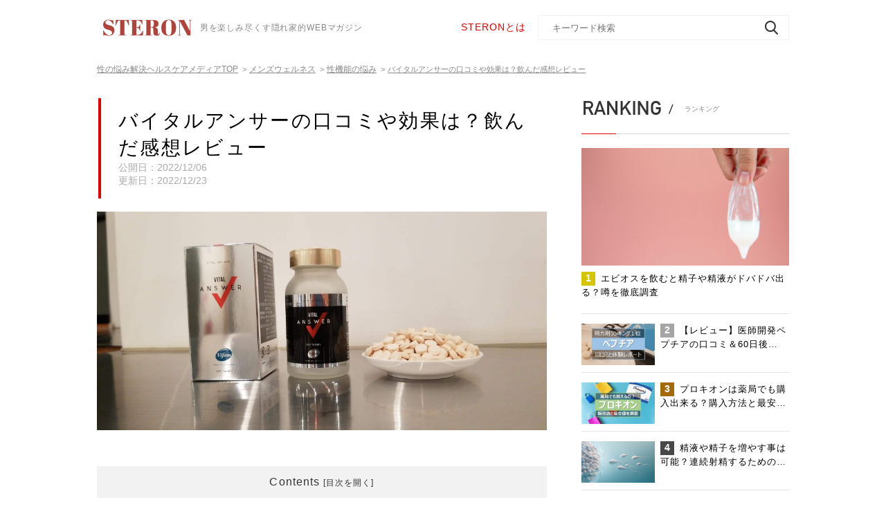

--- FILE ---
content_type: text/html; charset=UTF-8
request_url: https://steron.jp/135713/
body_size: 72311
content:
<!DOCTYPE HTML><html lang="ja"><head>  <script>(function(a,s,y,n,c,h,i,d,e){s.className+=' '+y;
h.end=i=function(){s.className=s.className.replace(RegExp(' ?'+y),'')};
(a[n]=a[n]||[]).hide=h;setTimeout(function(){i();h.end=null},c);
})(window,document.documentElement,'async-hide','dataLayer',4000,{'GTM-N2BRDLB':true});</script> <meta charset="UTF-8"><meta name="viewport" content="width=device-width, initial-scale=1.0, maximum-scale=1.0, minimum-scale=1.0, user-scalable=no"><meta name="format-detection" content="telephone=no"><meta name="description" content="※STERONでは中立の立場でより客観的にサプリメントを評価するため、効果に関するライター自身の感想はあえて記載しないようにしています。※薬事法遵守のため、過激な表現や具体的な効果効能が含まれる口コミを一部修正・改変して紹介しています。※成…"><meta name="keywords" content=""><meta property="og:type" content="article"><meta property="og:locale" content="ja_JP"><meta property="og:title" content=""><meta property="og:url" content="https://steron.jp/135713/"><meta property="og:description" content="※STERONでは中立の立場でより客観的にサプリメントを評価するため、効果に関するライター自身の感想はあえて記載しないようにしています。※薬事法遵守のため、過激な表現や具体的な効果効能が含まれる口コミを一部修正・改変して紹介しています。※成…"><meta property="og:image" content="https://steron.jp/wp-content/uploads/2019/04/c72c16c11245fc8c8fcd80e77842d615.jpg"><meta property="og:site_name" content="STERON"><link rel="shortcut icon" type="image/x-icon" href="https://steron.jp/wp-content/themes/steron/img/common/favicon.ico"><link rel="apple-touch-icon" href="https://steron.jp/wp-content/themes/steron/img/common/steron_favicon.png">  <script src="https://steron.jp/wp-content/themes/steron/js/jquery.js"></script> <script src="https://steron.jp/wp-content/themes/steron/js/common.js"></script> <script src="https://steron.jp/wp-content/themes/steron/js/jquery.matchHeight.js"></script> <script src="https://steron.jp/wp-content/themes/steron/js/slick.js"></script> <!--[if lt IE 9]> <script src="https://steron.jp/wp-content/themes/steron/js/html5.js"></script> <![endif]--><title>バイタルアンサーの口コミや効果は？飲んだ感想レビュー | STERON</title><meta name="description" content="※STERONでは中立の立場でより客観的にサプリメントを評価するため、効果に関するライター自身の感想はあえて記" /><meta name="robots" content="max-image-preview:large" /><meta name="author" content="SteronWriter"/><meta name="google-site-verification" content="cnp2hCCcUxJQOslC9N_9HzGzFje3syTkolnX7lL3nv8" /><meta name="msvalidate.01" content="1350F4FCA0EE1846F252EB79654005FF" /><link rel="canonical" href="https://steron.jp/135713/" /><meta name="generator" content="All in One SEO (AIOSEO) 4.9.2" /><meta property="og:locale" content="ja_JP" /><meta property="og:site_name" content="STERON" /><meta property="og:type" content="article" /><meta property="og:title" content="バイタルアンサーの口コミや効果は？飲んだ感想レビュー | STERON" /><meta property="og:description" content="※STERONでは中立の立場でより客観的にサプリメントを評価するため、効果に関するライター自身の感想はあえて記" /><meta property="og:url" content="https://steron.jp/135713/" /><meta property="og:image" content="https://steron.jp/wp-content/uploads/2019/04/c72c16c11245fc8c8fcd80e77842d615.jpg" /><meta property="og:image:secure_url" content="https://steron.jp/wp-content/uploads/2019/04/c72c16c11245fc8c8fcd80e77842d615.jpg" /><meta property="og:image:width" content="2016" /><meta property="og:image:height" content="980" /><meta property="article:published_time" content="2022-12-06T11:14:36+00:00" /><meta property="article:modified_time" content="2022-12-22T18:11:23+00:00" /><meta name="twitter:card" content="summary_large_image" /><meta name="twitter:site" content="@STERONjp" /><meta name="twitter:title" content="バイタルアンサーの口コミや効果は？飲んだ感想レビュー | STERON" /><meta name="twitter:description" content="※STERONでは中立の立場でより客観的にサプリメントを評価するため、効果に関するライター自身の感想はあえて記" /><meta name="twitter:image" content="https://steron.jp/wp-content/uploads/2019/04/c72c16c11245fc8c8fcd80e77842d615.jpg" /><style media="all">.async-hide{opacity:0 !important}
@charset "utf-8";.aligncenter{display:block;margin:0 auto}.alignright{float:right}.alignleft{float:left}img[class*=wp-image-],img[class*=attachment-]{height:auto;max-width:100%}a.nolink,a.nolink:hover{opacity:1;cursor:default;pointer-events:none}.addtoany_list{line-height:1.5 !important;display:block !important;overflow:hidden !important}.addtoany_list a,.addtoany_list a:hover{display:block !important;margin:0 17px 0 0 !important;width:150px !important;height:40px !important;float:left !important;padding:6px 10px 7px !important;text-align:center;border:1px solid #f2f2f2 !important;box-sizing:border-box !important;vertical-align:top !important;position:relative}.addtoany_list a:hover{opacity:.7}.addtoany_list a:last-of-type{margin-right:0 !important}.addtoany_list a *{display:none !important}.addtoany_list a:before{margin:0 auto;content:"";display:block;width:25px;height:25px;background-position:center center;background-size:100% 100%;background-repeat:no-repeat}.addtoany_list a.a2a_button_twitter:before{background-image:url([data-uri])}.addtoany_list a.a2a_button_facebook:before{background-image:url([data-uri])}.addtoany_list a.a2a_button_hatena:before{background-image:url([data-uri])}.addtoany_list a.a2a_button_line:before{background-image:url([data-uri])}#main .shareUl .addtoany_list a{margin:0 !important;width:45px !important;height:44px !important;float:none !important;padding:9px!important;border-bottom:none !important}@media all and (max-width:767px){.addtoany_list a,.addtoany_list a:hover{opacity:1;margin:10px 0 0!important;width:48.7%!important}#main .snsList .addtoany_list a:nth-child(2n){float:right !important}}
html,body,div,span,applet,object,iframe,h1,h2,h3,h4,h5,h6,p,blockquote,pre,a,abbr,acronym,address,big,cite,code,del,dfn,em,font,img,ins,kbd,q,s,samp,small,strike,strong,sub,sup,tt,var,b,u,i,center,dl,dt,dd,ol,ul,li,fieldset,form,label,legend,table,caption,tbody,tfoot,thead,tr,th,td{margin:0;padding:0;background:0 0;border:0;outline:0;font-size:1em}body{font-size:62.5%}body,table,input,textarea,select,option{font-family:'Noto Sans JP',sans-serif}article,aside,canvas,details,figcaption,figure,footer,header,hgroup,menu,nav,section,summary{display:block}ol,ul{list-style:none}blockquote,q{quotes:none}:focus{outline:0}ins{text-decoration:none}del{text-decoration:line-through}img{vertical-align:top}a,a:link{color:#555;text-decoration:none}a:visited{color:#555}a:hover{color:#555;text-decoration:underline}a:active{color:#555}body{min-width:1280px;color:#555;font-size:14px;line-height:1.71;text-size-adjust:none;-webkit-text-size-adjust:none;background-color:#fff}#container{padding-top:0;text-align:left}#main{position:relative;padding:0 0 60px;overflow:hidden}#main:after{margin-left:-5000px;position:absolute;left:50%;bottom:35%;width:10000px;height:1px;background-color:red;content:'';transform:rotate(-39deg);-webkit-transform:rotate(-39deg)}a[href^="tel:"]{cursor:default;pointer-events:none}.sp{display:none !important}@media all and (max-width:767px){body{min-width:inherit;font-size:13px}body.fixed{position:fixed;left:0;top:0;width:100%}a:hover,a:hover img{opacity:1 !important;text-decoration:none !important}.sp{display:block !important}.pc{display:none !important}a[href^="tel:"]{cursor:pointer;pointer-events:auto}#container{padding-top:49px}}#gHeader{position:fixed;width:100%;box-sizing:border-box;left:0;top:0;z-index:101;padding:22px 0 21px;background:#fff}#gHeader .hInner{margin-top:3px;width:384px;float:left}#gHeader .hInner .logo{width:146px;float:left}#gHeader .hInner .logo img{width:100%}#gHeader .searchBox{width:474px;float:right}#gHeader h1{margin-top:5px;color:#888;float:right;font-size:12px;font-weight:400;letter-spacing:.86px}#gHeader .searchBox{position:relative}#gHeader .searchBox p{margin-top:6px;width:100px;float:left;color:#e40000;font-size:14px;letter-spacing:1px}#gHeader .searchBox p a{color:#e40000}#gHeader .searchBox input[type=text]{padding:0 35px 0 20px;height:36px;width:363px;color:#888;float:right;border:none;border:1px solid #f2f2f2;border-radius:3px;box-sizing:border-box;border-radius:0;appearance:none;-moz-appearance:none;-ms-appearance:none;-webkit-appearance:none}#gHeader .searchBox input[type=submit]{padding:0;width:30px;height:36px;position:absolute;right:10px;top:0;background:url([data-uri]) no-repeat center center;appearance:none;-moz-appearance:none;-ms-appearance:none;-webkit-appearance:none;border:none;cursor:pointer}#gHeader .searchBox input[type=submit]:hover{opacity:.7}.menuBg{display:none}.menuBox{display:none}@media all and (max-width:767px){#gHeader{padding:0;box-shadow:0 2px 4px 0 rgba(0,0,0,.1)}#gHeader .content{padding:0}#gHeader .searchBox{display:none}#gHeader h1{display:none}#gHeader .hInner .logo{width:111px}#gHeader .hInner{margin:0;padding:13px 20px 13px;width:auto;float:none;position:relative;z-index:122;background-color:#fff}#gHeader .searchBox p a:hover{text-decoration:none}}@media all and (max-width:767px){.menuBg{display:none;position:fixed;width:100%;height:100vh;left:0;top:49px;background-color:rgba(0,0,0,.5)}.menuBox{width:100%;height:100vh;display:none;position:fixed;left:0;top:0;background-color:#f7f7f7;overflow-y:scroll}.menu{margin:-5px 9px 0 0;position:absolute;top:8px;right:10px;height:20px;width:25px;cursor:pointer;z-index:135;transition:opacity .25s ease;-webkit-transition:all .3s ease;transition:all .3s ease}.menu.on .top{-webkit-transform:translateY(8px) translateX(0) rotate(-45deg);-ms-transform:translateY(8px) translateX(0) rotate(-45deg);transform:translateY(8px) translateX(0) rotate(-45deg);background:#555}.menu.on .middle{opacity:0;background:#555}.menu.on .bottom{-webkit-transform:translateY(-8px) translateX(0) rotate(45deg);-ms-transform:translateY(-8px) translateX(0) rotate(45deg);transform:translateY(-8px) translateX(0) rotate(45deg);background:#555}.menu span{background:#555;border:none;height:2px;width:100%;position:absolute;top:0;left:0;-webkit-transition:all .35s ease;transition:all .35s ease;cursor:pointer}.menu span:nth-of-type(2){top:8px}.menu span:nth-of-type(3){top:16px}#gHeader .menu{top:19px}#gHeader .menu span{background-color:#555}#gHeader .menu.on .top{background-color:#555}#gHeader .menu.on .bottom{background-color:#555}#gHeader .menuInner{padding:62px 0 0}#gHeader .menuInner .searchBox{margin:0 20px 17px;width:auto;float:none}#gHeader .searchBox input[type=text]{width:100%;height:42px;float:none;background-color:#fff;border-radius:3px;border:none;background-size:18px auto;background-position:right 15px center}#gHeader .searchBox input[type=submit]{background-size:18px auto;top:3px}#gHeader .btnList{margin:0 17px 17px}#gHeader .btnList li{margin-bottom:12px;text-align:center}#gHeader .btnList li a{background:url([data-uri]);background-size:335px;display:inline-block;text-align:center;width:335px;height:50px;color:#e40000;font-weight:700;font-size:14px;letter-spacing:1px;padding-top:5px;box-sizing:border-box}#gHeader .btnList li a img{max-width:335px;width:100%}#gHeader .btnList li:last-child{margin-bottom:0}#gHeader .linkList{margin-bottom:20px;background-color:#fff}#gHeader .linkList .headLine01{margin-bottom:0;padding:17px 17px 13px}#gHeader .linkList .headLine01 img{margin:0 15px 0 1px;height:23px}#gHeader .linkList .headLine01:before{display:none}#gHeader .linkList ul>li{position:relative;border-bottom:1px solid #e5e5e5}#gHeader .linkList ul>li>a{padding:13px 52px 13px 18px;color:#555;font-size:14px;letter-spacing:1px;display:block}#gHeader .linkList ul>li>a .en{margin-top:4px;color:#888;float:right;font-size:10px;letter-spacing:.79px}#gHeader .linkList ul>li ul{border-top:1px solid #e5e5e5;display:none}#gHeader .linkList ul>li ul li{background-color:#fafafa}#gHeader .linkList ul>li ul li a{padding:13px 57px 13px 38px;color:#aaa;background:url([data-uri]) no-repeat right 14px center}#gHeader .linkList ul>li .arrow{width:30px;height:30px;display:block;position:absolute;top:10px;right:14px;cursor:pointer;background:url([data-uri]) no-repeat right center}#gHeader .linkList ul>li.on .arrow{background-image:url([data-uri])}#gHeader .linkList ul>li>a:hover{text-decoration:none}#gHeader .fBox{padding:15px 0 15px;background-color:#fff}#gHeader .fBox li{display:inline-block;color:#555;font-size:12px;letter-spacing:.86px}#gHeader .fBox ul{width:220px;margin:0 auto 20px;text-align:center}#gHeader .fBox p{color:#aaa;font-size:10px;letter-spacing:.71px;text-align:center}#gHeader .fBox ul li{margin:5px 8px}#gHeader .searchBox input[type=submit]:hover{opacity:1}}#gNavi{box-shadow:0 2px 4px 0 rgba(0,0,0,.1);position:relative;z-index:99;text-align:center;background-color:#fff}#gNavi>ul{box-sizing:border-box}#gNavi>ul>li{display:inline-block;font-size:14px;letter-spacing:1px;text-align:center;background:url([data-uri]) no-repeat right top 27px}#gNavi>ul>li:last-child{background:0 0}#gNavi>ul>li>a{padding:13px 40px 13px 28px;color:#555;display:block}#gNavi>ul>li a:hover,#gNavi>ul>li a:hover span{color:#e40000;text-decoration:none}#gNavi>ul>li span{color:#888;display:block;font-size:12px;letter-spacing:.86px;opacity:.7;line-height:1.6}#gNavi .innerBox{padding:18px 0;width:100%;position:absolute;left:0;top:100%;background-color:#fff;display:none;box-shadow:0 2px 4px 0 rgba(0,0,0,.1)}#gNavi .downMenu{margin:-18px auto 0;width:1000px}#gNavi .downMenu li{margin-top:18px;width:25%;float:left;text-align:center}#gNavi .downMenu li a{display:inline-block;padding-right:20px;letter-spacing:1px;background:url([data-uri]) no-repeat right center}#gNavi .downMenu li a:hover{color:#555;text-decoration:underline}.naviBox{position:relative;height:70px}.naviBox #gNavi{position:absolute;left:0;top:0;width:100%}.naviBox #gNavi.fixed{position:fixed;top:79px;background-color:#fff;z-index:100;transition:all .3s ease;-webkit-transition:all .3s ease}.naviBox #gNavi.up{transform:translateY(-100%);-webkit-transform:translateY(-100%)}@media all and (max-width:767px){#gNavi{display:none}.naviBox,#main .naviBox{display:none}}#pagePath{padding:18px 0 28px}#pagePath li{margin-right:4px;display:inline;color:#888;font-size:11px}#pagePath li a{margin-right:6px;color:#888;font-size:12px;line-height:2;text-decoration:underline}#pagePath li a:hover{text-decoration:none}#pagePath li:last-child{text-decoration:underline}@media all and (max-width:767px){#pagePath li a{font-size:10px}#pagePath li a:hover{text-decoration:underline !important}#pagePath li{margin-right:2px}}#conts{width:650px;float:left;position:relative;z-index:10;background-color:#fff}@media all and (max-width:767px){#conts{margin-bottom:64px;width:auto;float:none}}#sideBar{width:300px;float:right;position:relative;z-index:10;background-color:#fff}@media all and (max-width:767px){#sideBar{width:auto;float:none}}#gFooter{background:url([data-uri]) repeat left top}.pageTop{text-align:right}.pageTop a:hover{opacity:.7}#gFooter .content{padding:9px 0 61px}#gFooter .fNavi{margin-bottom:65px}#gFooter .fNavi>li{float:left;width:168px}#gFooter .fNavi>li:last-child{width:160px}#gFooter .fNavi>li .ttl{margin-bottom:10px}#gFooter .fNavi>li .ttl a{opacity:.7;color:#555;font-size:18px;font-weight:700;letter-spacing:.4px;line-height:1.5}#gFooter .fNavi>li ul{padding-left:9px;border-left:1px solid #d6d6d6}#gFooter .fNavi>li li{margin-bottom:10px;line-height:1}#gFooter .fNavi>li li a{color:#888;font-size:12px;font-weight:400;letter-spacing:.07px}#gFooter .logo{margin-bottom:19px;text-align:center}#gFooter .logo img{width:146px}#gFooter .linkUl{text-align:center}#gFooter .linkUl li{margin:0 5px;display:inline-block;font-size:13px;letter-spacing:.08px;line-height:2.15}#gFooter .copyRight{padding:18px;color:#fff;font-size:12px;text-align:center;letter-spacing:.86px;line-height:2;background-color:#555}@media all and (max-width:767px){#gFooter .content{position:relative;overflow:hidden}#gFooter .fNavi{display:none}.pageTop a{display:block;text-align:center;background-color:#e40001}.pageTop a img{width:40px}#gFooter .copyRight{padding:9px 0 5px;font-size:10px}#gFooter .linkUl{margin:-5px auto 0;width:220px}#gFooter .linkUl li{margin:5px 13px 0;font-size:11px}#gFooter .content{padding:26px 0 20px;position:relative;z-index:10}#gFooter .linkList{margin-bottom:8px}#gFooter .linkList li{margin-bottom:24px;width:50%;float:left}#gFooter .linkList li:nth-child(2n){float:right}#gFooter .linkList li a{padding:0 26px;display:block;font-size:12px;background:url([data-uri]) no-repeat right 10px center}#gFooter .linkList li:nth-child(2n) a{padding:0 19px}#gFooter .linkList li a span{margin-top:2px;display:block;color:#b3b3b3;font-size:10px;letter-spacing:.71px;line-height:1.1}#gFooter .centerTxt{margin-bottom:31px;color:#333;font-size:11px;letter-spacing:.79px;text-align:center}#gFooter .logo{margin-bottom:11px}}@media all and (max-width:370px){#gFooter .linkList li a{padding:0 18px;font-size:11px}}.sideBanner{margin-top:30px}.sideBanner .sideBannerTitle{display:block;background:url([data-uri]);background-size:300px;text-align:center;font-size:18px;letter-spacing:.84px;font-weight:700;padding-top:16px;padding-left:3px;color:#e40000;width:300px;height:100px;box-sizing:border-box;text-decoration:none;white-space:nowrap;overflow:hidden}.sideBanner .sideBannerTitle:hover{opacity:.7}@media all and (max-width:767px){.sideBanner{display:none}}
@charset "utf-8";.taLeft{text-align:left !important}.taCenter{text-align:center !important}.taRight{text-align:right !important}.fsP1{font-size:1.08em !important}.fsP2{font-size:1.16em !important}.fsP3{font-size:1.24em !important}.fsP4{font-size:1.32em !important}.fsP5{font-size:1.4em !important}.fsM1{font-size:.92em !important}.fsM2{font-size:.84em !important}.fsM3{font-size:.76em !important}.fsM4{font-size:.68em !important}.fsM5{font-size:.6em !important}.fwNormal{font-weight:400 !important}.fwBold{font-weight:700 !important}.mt0{margin-top:0 !important}.mb0{margin-bottom:0 !important}* html .clearfix{zoom:1}*+html .clearfix{zoom:1}.clearfix:after{height:0;visibility:hidden;content:".";display:block;clear:both}.content{margin:0 auto;width:1000px}.headLine01{margin-bottom:19px;padding-bottom:22px;position:relative;border-bottom:1px solid #d8d8d8}.headLine01:before{height:1px;width:50px;position:absolute;left:0;bottom:-1px;background-color:#e40000;content:''}.headLine01>span{padding:4px 0 4px 23px;color:#888;font-size:10px;font-weight:500;letter-spacing:.05px;display:inline-block;vertical-align:-1px;background:url([data-uri]) no-repeat left top 6px}.headLine01 img{margin:0 10px 0 1px;width:auto;height:24px}.headLine02{margin-bottom:26px;padding:19px 43px;color:#333;font-size:22px;font-weight:500;letter-spacing:.11px;line-height:1;position:relative;background-color:#fafafa}.headLine02:after{width:8px;height:70%;position:absolute;left:15px;top:9px;background:url([data-uri]) repeat-y left top;content:''}.comLabel{padding:7px 5px;color:#fff;display:block;position:absolute;left:0;top:0;font-size:13px;font-weight:500;line-height:.77;text-align:center}.comLabel.comLabelDoctor{background-color:#50e3c2}.comLabel.comLabelExpert{background-color:#5db7de}.comLabel.comLabelProduct{background-color:#fa3737}.comNewsUl{margin-bottom:40px}.comNewsUl li{margin-bottom:20px;padding-bottom:20px;overflow:hidden;border-bottom:1px solid #e5e5e5}.comNewsUl li a{display:block;overflow:hidden}.comNewsUl li .photo{width:150px;float:left;position:relative}.comNewsUl li .photo img{width:100%;height:auto;margin-top:10px;margin-bottom:10px}.comNewsUl li .photo .comLabel{padding:4px 2px;font-size:10px}.comNewsUl li .textBox{margin-top:1px;width:491px;float:right}.comNewsUl li .textBox h3{margin-bottom:2px;color:#000;font-size:15px;letter-spacing:1px;line-height:1.625;font-weight:400}.comNewsUl li .textBox p{color:#888;font-size:12px;letter-spacing:1px;line-height:1.5}.comNewsUl li .textBox .text{margin-top:2px}.comNewsUl li .textBox .text .lTxt{padding:1px 8px 2px 7px;font-size:10px;font-weight:500;letter-spacing:.05px;line-height:1;display:inline-block;border:1px solid #888}.comNewsUl li .textBox .text .rTxt{color:#aaa;display:block;float:right;font-size:12px;font-weight:500;letter-spacing:0}.comNewsUl li:last-child{margin-bottom:0}.comNewsUl li a:hover{opacity:.7}.category{margin-bottom:44px}.category .headLine01{padding-bottom:18px;margin-bottom:0}.category ul>li{position:relative;border-bottom:1px solid #e5e5e5}.category ul>li>a{padding:18px 40px 17px 10px;color:#333;display:block}.category ul>li ul{border-top:1px solid #e5e5e5;display:none}.category ul>li ul li{background-color:#fafafa}.category ul>li ul li a{padding:18px 40px 17px 23px;color:#aaa;background:url([data-uri]) no-repeat right 9px center}.category ul>li .arrow{width:30px;height:30px;display:block;position:absolute;top:17px;right:9px;cursor:pointer;background:url([data-uri]) no-repeat right center}.category ul>li.on .arrow{background-image:url([data-uri])}.category ul li a:hover{opacity:.7;text-decoration:none}.ranking{margin-bottom:45px}.ranking .headLine01{padding-bottom:23px;margin-bottom:20px}.ranking ul li{margin-bottom:14px;padding-bottom:10px;border-bottom:1px solid #e5e5e5}.ranking ul li>a{display:block;overflow:hidden}.ranking ul li a:hover{opacity:.7;text-decoration:none}.ranking ul li .photo{width:106px;float:left;position:relative}.ranking ul li .photo img{width:100%;max-width:100%}.ranking ul li .textBox{width:186px;float:right}.ranking ul li .textBox p{color:#000;font-size:13px;letter-spacing:1px;line-height:1.53}.ranking ul li .textBox p span{margin-right:8px;padding:2px 6px 4px;color:#fff;display:inline-block;font-size:14px;font-weight:700;letter-spacing:.07px;line-height:1;text-align:center;background-color:#a5a5a5}.ranking ul li:first-child{padding-bottom:21px}.ranking ul li:first-child .photo{margin-bottom:9px;width:auto;float:none}.ranking ul li:first-child .textBox{width:auto;float:none}.ranking ul li:first-child .num{background-color:#d5c500}.ranking ul li:nth-child(3) .num{background-color:#a46a0a}.ranking ul li:nth-child(4) .num,.ranking ul li:nth-child(5) .num{background-color:#484848}.key{margin-bottom:38px}.key .headLine01{margin-bottom:15px;padding-bottom:17px}.key .headLine01 img{height:22px}.key ul{padding-bottom:21px;margin:-12px 0 8px;border-bottom:1px solid #e5e5e5}.key li{margin:12px 13px 0 6px;display:inline-block}.key li a{padding-left:16px;color:#5db7de;font-size:13px;display:inline-block;background:url([data-uri]) no-repeat top 5px left}.key .link{text-align:right}.key .link a{padding-right:22px;font-size:12px;letter-spacing:1px;display:inline-block;background:url([data-uri]) no-repeat right center}.comBannerUl li{margin-bottom:15px}.comBannerUl li:last-child{margin-bottom:0}.comBannerUl li a:hover{opacity:.7}.wp-pagenavi{clear:both;text-align:center}.previouspostslink{display:none}.wp-pagenavi a,.wp-pagenavi span{display:inline-block;text-decoration:none;border:1px solid #ccc;margin:0 5px;padding:12px 5px 13px;width:40px;height:44px;font-size:17px;font-weight:700;letter-spacing:.09px;line-height:1;vertical-align:top;text-align:center;border:1px solid #888;box-sizing:border-box}.wp-pagenavi span{border:none}.wp-pagenavi a:hover,.wp-pagenavi span.current{color:#fff;border-color:#e40000;background-color:#e40000}.wp-pagenavi .first:hover img,.wp-pagenavi .last:hover img{opacity:0}.wp-pagenavi .first:hover{background:#e40000 url([data-uri]) no-repeat center center;background-size:10px auto}.wp-pagenavi .last:hover{background:#e40000 url([data-uri]) no-repeat center center;background-size:10px auto}.wp-pagenavi span.last,.wp-pagenavi span.first,.wp-pagenavi span.current{border:1px solid #e40000}.wp-pagenavi a img{width:10px}.comLinkUl{margin:-20px auto 48px;width:1000px}.comLinkUl li{margin:20px 2% 0 0;width:31.9%;float:left}.comLinkUl li a{padding:11px 10px 12px;color:#e40000 !important;font-size:16px;font-weight:500;letter-spacing:.1px;text-align:center;display:block;border:1px solid #e40000;position:relative}.comLinkUl li a span{padding:0 41px;display:inline-block;background:url([data-uri]) no-repeat right center}.comLinkUl li a:hover span{background-image:url([data-uri])}.comLinkUl li:nth-child(3n){margin-right:0}.comLinkUl li a,.comLinkUl li a:after{-webkit-transition:all .3s;-moz-transition:all .3s;-o-transition:all .3s;transition:all .3s}.comLinkUl li a:after{background:#e40000;content:'';position:absolute;z-index:-1}.comLinkUl li a:hover{color:#fff !important;text-decoration:none;background:#e40000}.comLinkUl li a:after{height:100%;left:0;top:0;width:0}.comLinkUl li a:hover:after{width:100%}.comTable{width:100%;color:#333;font-size:14px;line-height:1.57;border-collapse:collapse}.comTable th,.comTable td{padding:6px 12px 10px;vertical-align:middle;border:1px solid #f8f8f8}.comTable th{padding:14px 12px;color:#fff;text-align:center;background-color:#9b9b9b;font-weight:400;border-color:#fff}.comTable tr:nth-child(3) td{background-color:#fafafa}#sideBar .comLabel{font-size:11px}@media all and (max-width:767px){.content{width:95%}.headLine01{margin-bottom:15px;padding-bottom:5px}.headLine01 img{margin:0 6px 0 1px}.headLine01>span{padding:6px 0 4px 14px;background-position:left top 9px;letter-spacing:-.5px}.headLine01>span span{margin-right:2px}.headLine02{margin-bottom:15px;padding:15px 28px 15px;font-size:18px}.headLine02:after{left:10px;height:62%}.wp-pagenavi{margin:0 -10px}.wp-pagenavi a:hover{color:#333;background-color:#fff;border-color:#888}.comLabel{padding:4px 1px;font-size:10px}.headLine01>span span.sp{display:inline-block !important}.wp-pagenavi .previouspostslink:hover img,.wp-pagenavi .nextpostslink:hover img{opacity:1}.wp-pagenavi .previouspostslink:hover{background:#fff}.wp-pagenavi .nextpostslink:hover{background:#fff}.wp-pagenavi .extend{padding-left:0;padding-right:0;width:auto}.comNewsUl{margin-bottom:31px}.comNewsUl li{margin-bottom:12px;padding-bottom:11px}.comNewsUl li .photo{width:31.5%}.comNewsUl li .photo img{width:100%}.comNewsUl li .textBox{width:67%}.comNewsUl li .textBox h3{color:#000;font-size:15px;font-weight:500;letter-spacing:.9px;line-height:1.33;margin-left:5px}.comNewsUl li .textBox p:nth-child(2){display:none}.comNewsUl li .textBox .text .lTxt{padding:2px 4px;font-size:9px}.comNewsUl li .textBox .text .rTxt{margin-top:4px;font-size:10px}.wp-pagenavi a,.wp-pagenavi span{padding:11px 5px;margin:0 3px}.ranking{margin-bottom:66px}.ranking .headLine01{padding-bottom:4px;margin-bottom:5px}.ranking li .photo{margin-top:7px;width:31.5% !important}.ranking li .photo img{width:100%}.ranking li .textBox{width:68.5% !important}.ranking ul li:first-child .photo{float:left}.ranking ul li:first-child .photo{margin-bottom:0}.ranking ul li .textBox p{padding-left:5px;font-size:15px;line-height:1.33}.ranking ul li .textBox p span{margin:2px 4px 0 -11px;padding:3px 6px;position:relative;z-index:10}.ranking ul li{padding-bottom:11px}.ranking ul li:first-child .textBox{float:right}.ranking ul li:first-child{margin-bottom:17px;padding-bottom:12px}.ranking ul li:last-child{margin-bottom:0}.category .headLine01{padding-bottom:8px}.category ul>li>a{padding:19px 40px 17px 14px;font-size:14px}.category ul>li .arrow{top:14px;right:1px}.key{margin-bottom:39px}.key .headLine01{margin-bottom:21px;padding-bottom:7px}.key ul{padding-bottom:30px;margin:-15px 0 5px}.key li{margin:15px 13px 0 6px}.key .link a:hover{text-decoration:none}.comBannerUl li img{width:100%;max-width:100%}.comLinkUl{margin:-5px 20px 26px;width:auto}.comLinkUl li{margin:5px 0 0;width:49.3%}.comLinkUl li:nth-child(2n){float:right}.comLinkUl li a{padding:7px 5px 8px;letter-spacing:-.5px}.comLinkUl li a span{padding:0;font-size:13px;background:0 0}.comLinkUl li a:hover span{background:0 0}.comLinkUl li a:hover{color:#e40000;text-decoration:none;background-color:#fff}.comLinkUl li a:hover:after{width:0}.comTable{font-size:12px}.comTable th,.comTable td{padding:7px 12px 10px}.comTable th{padding:12px 12px 14px}.comTable td{line-height:2}}
.slick-slider{position:relative;display:block;box-sizing:border-box;-webkit-user-select:none;-moz-user-select:none;-ms-user-select:none;user-select:none;-webkit-touch-callout:none;-khtml-user-select:none;-ms-touch-action:pan-y;touch-action:pan-y;-webkit-tap-highlight-color:transparent}.slick-list{position:relative;display:block;overflow:hidden;margin:0;padding:0}.slick-list:focus{outline:none}.slick-list.dragging{cursor:pointer;cursor:hand}.slick-slider .slick-track,.slick-slider .slick-list{-webkit-transform:translate3d(0,0,0);-moz-transform:translate3d(0,0,0);-ms-transform:translate3d(0,0,0);-o-transform:translate3d(0,0,0);transform:translate3d(0,0,0)}.slick-track{position:relative;top:0;left:0;display:block}.slick-track:before,.slick-track:after{display:table;content:''}.slick-track:after{clear:both}.slick-loading .slick-track{visibility:hidden}.slick-slide{display:none;float:left;height:100%;min-height:1px}[dir=rtl] .slick-slide{float:right}.slick-slide img{display:block}.slick-slide.slick-loading img{display:none}.slick-slide.dragging img{pointer-events:none}.slick-initialized .slick-slide{display:block}.slick-loading .slick-slide{visibility:hidden}.slick-vertical .slick-slide{display:block;height:auto;border:1px solid transparent}.slick-arrow.slick-hidden{display:none}
@charset "utf-8";#sideBar{margin-top:4px}#main{padding-top:0}#main .title{margin:2px 2px 19px;padding:13px 11px 16px 25px;border-left:4px solid #e40000}#main .title p{color:#000;font-size:28px;letter-spacing:2.33px;line-height:1.42}#main .title ul{margin-bottom:8px}#main .title li{margin:12px 13px 0 6px;display:inline-block}#main .title li a{padding-left:17px;font-size:12px;color:#5db7de;letter-spacing:1px;display:inline-block;background:url([data-uri]) no-repeat left top 4px}#main .title .time{color:#aaa;font-size:14px;font-weight:500;letter-spacing:0}#main .infoList{margin-bottom:22px}#main .infoList li{padding:12px 0 13px;width:50%;float:left;display:table;overflow:hidden;box-sizing:border-box;border:1px solid #e5e5e5}#main .infoList li:first-child{border-right:none}#main .infoList li:last-child{border-left:none}#main .infoList li .photo,#main .infoList li .text{padding:0 13px;display:table-cell;text-align:left;vertical-align:middle}#main .infoList li .text{border-right:1px dashed #e5e5e5}#main .infoList li:last-child .text{border:none}#main .infoList li .text p{font-size:12px;letter-spacing:.86px;line-height:1.5}#main .infoList li .text p span{color:#5db7de;display:block}#main .infoList li .photo{padding:0 0 0 19px;width:23.3%}#main .infoList li .photo .bg{margin:0;padding:0;width:100%;display:block;font-size:0;line-height:0;vertical-align:top;padding-bottom:100%;content:"";border-radius:50%;overflow:hidden;background-size:cover;background-repeat:no-repeat;background-position:center center}#main .infoList li .photo img{width:100%;display:none}#main .catalog{margin-bottom:30px;border:1px solid #f2f2f2}#main .catalog .ttl{margin-bottom:25px;padding:11px 10px 12px;color:#333;font-size:16px;font-weight:500;letter-spacing:1.14px;line-height:1.375;text-align:center;background-color:#f2f2f2}#main .mainBox{position:relative}#main .shareUl{position:absolute;left:-79px;top:0;border-bottom:1px solid #f2f2f2}#main .shareUl li{padding:9px;border:1px solid #f2f2f2;border-bottom:none}#main .shareUl a:hover img{opacity:.7}#main .photoBox{margin-bottom:30px}#main .catalog ul{padding-bottom:8px;margin:0 25px}#main .catalog .h2_nav{margin:7px 0;padding-left:1.5em;text-indent:-1em}#main .catalog ul li a{color:#0645ad;font-size:14px;letter-spacing:1.07px;line-height:1.46}#main .catalog ul li a:hover{text-decoration:underline}#main .catalog ul>li ul{margin:12px 12px 0}#main .catalog .h3_nav{margin:0 0 0 30px;padding:3px 0 6px 20px;text-indent:0;background:url([data-uri]) no-repeat left top 13px}#main .blueBox{margin-bottom:51px;padding:26px 30px 27px;background-color:#f6fcfe}#main .blueBox p{color:#333;letter-spacing:1px}#main .txtBox p{margin-bottom:33px;color:#333;font-size:16px;letter-spacing:1.14px;line-height:2}.txtBox a{color:#0645ad}#main .txtBox h2{margin-bottom:20px;padding:19px 43px;color:#333;font-size:22px;font-weight:600;letter-spacing:.11px;line-height:1;position:relative;background-color:#fafafa}#main .txtBox h2:after{width:2%;height:80%;position:absolute;left:15px;top:10%;background:url([data-uri]) repeat-y left top;content:''}#main .txtBox h3{padding-bottom:4px;margin-bottom:15px;color:#333;font-size:20px;font-weight:600;letter-spacing:.1px;border-bottom:2px solid #f2f2f2;position:relative}#main .contentBox h3:after{position:absolute;height:1px;width:20%;bottom:-1px;left:0;background-color:#e40000;content:''}#main .txtBox h4{margin:-7px 0 11px;color:#333;font-size:18px;font-weight:600;letter-spacing:.09px;border-bottom:2px solid #f2f2f2}#main .txtBox li{font-size:16px;line-height:2;padding-left:17px;margin-bottom:1rem;position:relative}#main .txtBox li:last-child{margin-bottom:0}#main .txtBox ul,#main .txtBox ol{padding:15px;word-break:break-all;margin-bottom:1rem;background:#f9f9f9;border-radius:2px}#main .txtBox ul li:before{position:absolute;left:0;top:14px;display:block;content:'';background:#e40000;width:6px;height:6px;border-radius:50%}#main .txtBox ol{counter-reset:item;list-style-type:none}#main .txtBox ol ol{padding-left:1em}#main .txtBox ol li{text-indent:-17px}#main .txtBox ol li:before{counter-increment:item;content:counter(item)'.';font-weight:700;padding-right:3px}#main .txtBox div.yyi-rinker-contents,#main .txtBox div.yyi-rinker-contents *{box-sizing:border-box}#main .txtBox div.yyi-rinker-contents div.yyi-rinker-title a{color:#333;text-decoration:none}#main .txtBox div.yyi-rinker-contents div.yyi-rinker-detail a{color:#333;text-decoration:underline}#main .txtBox div.yyi-rinker-contents div.yyi-rinker-title p{margin:5px;color:#333;font-size:initial;letter-spacing:0;line-height:initial}#main .txtBox div.yyi-rinker-contents ul.yyi-rinker-links{border:none;list-style-type:none;display:inline-flex;display:-ms-inline-flexbox;display:-webkit-inline-flex;-ms-flex-wrap:wrap;flex-wrap:wrap;margin:10px auto;padding:0;width:100%;background-color:transparent}@media (max-width:420px) and (min-width:321px){#main .txtBox div.yyi-rinker-contents ul.yyi-rinker-links{-webkit-flex-flow:column;flex-direction:column}}#main .txtBox div.yyi-rinker-contents ul.yyi-rinker-links li{content:'';position:static;margin:2px 5px;padding:0;border-radius:2px;border:none;box-shadow:0 6px 12px -5px rgba(0,0,0,.3);-ms-flex:0 0 auto;list-style:none;font-size:initial;line-height:initial}#main .txtBox div.yyi-rinker-contents ul.yyi-rinker-links li.amazonlink{background:#f6a306;order:20}#main .txtBox div.yyi-rinker-contents ul.yyi-rinker-links li.rakutenlink{background:#cf4944;order:30}#main .txtBox div.yyi-rinker-contents ul.yyi-rinker-links li.yahoolink{background:#51a7e8;order:40}#main .txtBox div.yyi-rinker-contents ul.yyi-rinker-links li a{position:relative;display:block;color:#fff;font-weight:700;text-decoration:none;font-size:.9em;width:100%;height:30px;line-height:30px;padding:0 20px}#main .txtBox strong.red{color:#e40000}#main .txtBox .textUl{margin:-3px 0 30px}#main .txtBox .textUl li{margin-bottom:10px;padding-left:19px;color:#333;font-size:14px;letter-spacing:1.14px;line-height:2;background:url([data-uri]) no-repeat left top 13px}#main .txtBox .photoBox01{margin-bottom:17px}#main .txtBox blockquote{margin:31px 0 41px;padding:40px 25px;width:100%;position:relative;box-sizing:border-box;background-color:#fafafa}#main .txtBox blockquote p{color:#888;font-size:16px;line-height:2}#main .txtBox blockquote p:last-child{margin-bottom:0}#main .txtBox blockquote:before{content:"";background:url([data-uri]);background-size:25px;background-repeat:no-repeat;position:absolute;left:10px;top:10px;width:30px;height:27.5px}#main .txtBox blockquote:after{content:"";background:url([data-uri]);background-size:25px;background-repeat:no-repeat;position:absolute;right:10px;bottom:10px;width:25px;height:27.5px}#main .txtBox .wp-caption-text{padding-top:5px;color:#888;font-size:14px;line-height:1.4}#main .txtBox .wp-caption{width:100%!important}#main iframe{width:100% !important}#main .tableBox{margin-bottom:26px}#main .tableBox02{margin-bottom:29px}#main .tableBox02 .comTable th{padding:17px 17px 21px;width:21%;text-align:left}#main .txtBox .comLinkUl{margin-bottom:20px;width:auto;border:none;margin-left:-4px;margin-right:-4px;padding:0;text-align:center;background:#fff}#main .txtBox .comLinkUl li{width:50%;box-sizing:border-box;padding:0 4px;display:inline-block;margin-right:0}#main .txtBox .comLinkUl.comLinkUl1 li{float:none}#main .txtBox .comLinkUl li:before{content:none}#main .txtBox .comLinkUl a{width:100%;box-sizing:border-box;display:inline-block}#main .txtBox sup{font-size:.8em}#main .contentBoxNotice p{color:#888;font-size:13px;line-height:1.5}#main .greetList{margin-bottom:36px;border-bottom:1px solid #f2f2f2}#main .greetList li{padding:19px 19px 19px 16px;overflow:hidden;border:1px solid #f2f2f2;border-bottom:none}#main .greetList li .photo{width:64px;float:left}#main .greetList li .photo .bg{margin:0;padding:0;width:100%;display:block;font-size:0;line-height:0;vertical-align:top;padding-bottom:100%;content:"";border-radius:50%;overflow:hidden;background-size:cover;background-repeat:no-repeat;background-position:center center}#main .greetList li .photo img{width:100%;display:none}#main .greetList li .text{width:516px;float:right}#main .greetList li .text p{color:#888;font-size:12px;letter-spacing:1px;line-height:1.5}#main .greetList li .text .ttl{margin-bottom:11px;padding-bottom:5px;font-size:16px;letter-spacing:1.14px;border-bottom:1px dashed #f2f2f2}#main .greetList li .text .ttl span{margin-right:20px;color:#5db7de}#main .link{margin-bottom:17px;letter-spacing:1.14px;font-size:16px;text-align:center}#main .link a{color:#0645ad}#main .snsList{padding-bottom:40px;margin:0 -3px 42px 0;border-bottom:1px solid #f2f2f2}#main .snsList li{margin-right:17px;width:150px;float:left}#main .snsList li a{padding:6px 10px 7px;display:block;text-align:center;border:1px solid #f2f2f2}#main .snsList li a:hover{opacity:.7}#main .snsList li:last-child{margin-right:0}#main .h2Ttl{margin-bottom:44px}#main .h2Ttl:after{display:none}#main .newsUl li{margin-bottom:23px}#main .banner{margin-bottom:45px}#main .banner a:hover img{opacity:.7}.comBannerUl{margin-bottom:43px}#main .recomend{width:300px;background-color:#fff}#main .recomend ul li{margin-bottom:21px;padding-bottom:10px;border-bottom:1px solid #e5e5e5}#main .recomend ul li a{display:block;overflow:hidden}#main .recomend ul li a:hover{opacity:.7}#main .recomend li .photo{width:106px;float:left;position:relative}#main .recomend li .photo img{width:100%;max-width:100%}#main .recomend li .textBox{width:186px;float:right}#main .recomend li .textBox p{color:#000;font-size:13px;letter-spacing:1px;line-height:1.53}#main .recomend li .textBox .time{margin-top:7px;text-align:right;color:#aaa;font-size:12px;font-weight:500;text-align:right;letter-spacing:0}.balloon__contener{clear:both;width:100%;padding:25px 0}.balloon__contener:after{content:".";display:block;clear:both;height:0;visibility:hidden}.balloon__contener figure{width:60px;position:absolute;padding:0;margin:0;top:0}.balloon__contener figure img{width:80px;height:80px}.balloon__contener figure figcaption{color:#000;width:60px;position:absolute;top:60px;text-align:center;font-size:70%;line-height:100%}.balloon__contener .balloon__left{width:100%;position:relative;display:block;max-width:100%;clear:both}.balloon__contener .balloon__left figure{left:0}.balloon__contener .balloon__left .balloon__text{margin-left:100px;position:relative;padding:20px;border-radius:5px;background-color:#f7f7f7;font-size:16px;color:#323232;letter-spacing:1.1px}.balloon__contener .balloon__left .balloon__text strong{color:#e40000}.balloon__contener .balloon__left .balloon__text:after{content:'';position:absolute;display:block;width:0;height:0;left:-10px;top:25px;border-right:15px solid #f7f7f7;border-top:15px solid transparent;border-bottom:15px solid transparent}.balloon__contener .balloon__right{width:100%;position:relative;display:block;float:right;max-width:100%;clear:both}.balloon__contener .balloon__right figure{right:20px}.balloon__contener .balloon__right .balloon__text{margin-right:100px;position:relative;padding:20px;border-radius:5px;background-color:#f7f7f7;font-size:16px;color:#323232;letter-spacing:1.1px}.balloon__contener .balloon__right .balloon__text strong{color:#e40000}.balloon__contener .balloon__right .balloon__text:after{content:'';position:absolute;display:block;width:0;height:0;right:-10px;top:25px;border-left:15px solid #f7f7f7;border-top:15px solid transparent;border-bottom:15px solid transparent}@media all and (-ms-high-contrast:none){#main .tableBox02 .comTable th{padding:20px 17px 18px}#main .tableBox02 .comTable td{padding:9px 12px 7px}}@media all and (max-width:767px){#main{padding:0 0 60px}#pagePath{padding:18px 0}#main .shareUl{display:none}#main .title{margin:2px 0 27px;padding:1px 0 2px 15px}#main .title p{margin:0 -4px 4px 0;font-size:20px;line-height:1.5;letter-spacing:0}#main .title .time{font-size:12px}#main .infoList li{padding:9px 0;width:100%;float:none;border-bottom:1px solid #e5e5e5}#main .infoList li .photo{width:22.8%}#main .infoList li:first-child{border-right:1px solid #e5e5e5}#main .infoList li .text{padding:0 12px;border-right:none}#main .infoList li:last-child{border:1px solid #e5e5e5;border-top:none}#main .infoList{margin-bottom:30px}#main .photoBox{padding:0}#main .photoBox img{width:100%;max-width:100%}#main .catalog ul{margin:0 14px 0 24px}#main .catalog .ttl{margin-bottom:14px;padding:6px 10px 4px}#main .catalog .h2_nav{margin:3px 0}#main .catalog .h3_nav{margin:0 0 0 20px;padding:4px 0 1px 18px;font-size:12px}#main .catalog ul li{font-size:13px}#main .catalog ul li a{font-size:12px}.display{font-size:.75rem;cursor:pointer}#toggleMenu{overflow-x:hidden;overflow-y:hidden;transition-duration:.6s;transition-timing-function:ease;transition-delay:0s;transition-property:all}#main .catalog ul>li ul{margin:9px 9px 20px 5px}#main .catalog ul>li li{padding:0 0 10px 13px;background-position:left top 11px}#main .catalog ul li a:hover{text-decoration:underline !important}#main .catalog{padding-bottom:20px}#main .blueBox{margin-bottom:25px;padding:14px 17px 16px 20px;font-size:12px;line-height:2}#main .txtBox .headLine02{margin-bottom:15px}#main .txtBox p{margin-bottom:24px;font-size:14px}#main .contentBoxNotice p{font-size:12px}#main .txtBox h3{padding-bottom:3px;font-size:16px}#main .txtBox h4{margin:-9px 0 7px;font-size:15px}#main blockquote{margin:0 0 24px;padding:45px 19px 40px;width:100%;font-size:13px}#main blockquote .img01,#main blockquote .img02{width:24px}#main .txtBox .wp-caption-text{font-size:13px;overflow-wrap:anywhere}#main .tableBox{margin:0 auto 47px;overflow-x:scroll}#main .tableBox .comTable{width:650px}#main .tableBox02 .comTable{width:100%}#main .tableBox02 .comTable th{padding:20px 12px 21px;width:30%;line-height:1.8}#main .tableBox02 .comTable td{padding:21px 15px 23px 12px}#main .tableBox02{margin-bottom:20px}#main .txtBox .comLinkUl{margin-bottom:10px}#main .txtBox .comLinkUl li a{color:#fff!important;padding:5px 2px;background-color:#e40000;font-size:14px;font-weight:700;letter-spacing:.05rem;border-radius:6px;box-shadow:0px 5px 0px #b00000}#main .txtBox .comLinkUl1{width:200%;float:center;text-align:left}#main .txtBox .comLinkUl li a span{padding:0 41px;background:url([data-uri]) no-repeat right center}#main .greetList li .text{margin-top:2px;width:auto;float:none}#main .greetList li .photo{width:45px;position:absolute;left:14px;top:14px}#main .greetList li{padding:15px 19px 19px 13px;position:relative}#main .greetList li .text .ttl span{display:block;font-size:12px}#main .greetList li .text .ttl{margin-bottom:6px;padding:0 55px 15px;font-size:14px}#main .greetList li .text p{font-size:11px}#main .greetList{margin-bottom:21px}#main .link{margin-bottom:9px}#main .snsList{margin:-10px 0 42px}#main .snsList li{margin:10px 0 0;width:48.7%}#main .snsList li:nth-child(2n){float:right}#main .h2Ttl{margin-bottom:10px}#main .newsUl li{margin-bottom:12px}#main .banner{display:none}#main .newsUl li:last-child{margin-bottom:0}#conts{margin-bottom:43px}#main .recomend{display:none}.comBannerUl{margin-bottom:0}.btnBox{width:100%;text-align:center;padding:10px 20px;background:rgba(0,0,0,.6);position:fixed;bottom:0;left:0;z-index:11;box-sizing:border-box}.btnBox .btnBoxTitle{display:inline-block;background:url([data-uri]);background-size:335px;text-align:center;font-size:16px;letter-spacing:1px;font-weight:700;padding-top:9px;padding-left:3px;color:#e40000;width:100%;max-width:335px;height:47px;box-sizing:border-box;text-decoration:none;white-space:nowrap;overflow:hidden}#main .wp-embedded-content{height:80px !important}#main .txtBox li{font-size:14px}#main .txt blockquote p:last-child{margin-bottom:0}#main .txtBox blockquote p{font-size:14px}.balloon__contener{padding:10px 0}.balloon__contener .balloon__left,.balloon__contener .balloon__right{max-width:100%;padding-top:80px}.balloon__contener figure img{width:70px;height:70px}.balloon__contener .balloon__text{letter-spacing:1.1px;line-height:1.8}.balloon__contener .balloon__left .balloon__text{margin-left:0;font-size:13px}.balloon__contener .balloon__left .balloon__text:after{border-right:solid transparent}.balloon__contener .balloon__right .balloon__text{margin-right:0;font-size:13px}.balloon__contener .balloon__right .balloon__text:after{border-left:solid transparent}}
html{margin-top:0 !important}
img:is([sizes="auto" i],[sizes^="auto," i]){contain-intrinsic-size:3000px 1500px}
@charset "UTF-8";.wp-block-archives{box-sizing:border-box}.wp-block-archives-dropdown label{display:block}.wp-block-avatar{line-height:0}.wp-block-avatar,.wp-block-avatar img{box-sizing:border-box}.wp-block-avatar.aligncenter{text-align:center}.wp-block-audio{box-sizing:border-box}.wp-block-audio :where(figcaption){margin-bottom:1em;margin-top:.5em}.wp-block-audio audio{min-width:300px;width:100%}.wp-block-button__link{align-content:center;box-sizing:border-box;cursor:pointer;display:inline-block;height:100%;text-align:center;word-break:break-word}.wp-block-button__link.aligncenter{text-align:center}.wp-block-button__link.alignright{text-align:right}:where(.wp-block-button__link){border-radius:9999px;box-shadow:none;padding:calc(.667em + 2px) calc(1.333em + 2px);text-decoration:none}.wp-block-button[style*=text-decoration] .wp-block-button__link{text-decoration:inherit}.wp-block-buttons>.wp-block-button.has-custom-width{max-width:none}.wp-block-buttons>.wp-block-button.has-custom-width .wp-block-button__link{width:100%}.wp-block-buttons>.wp-block-button.has-custom-font-size .wp-block-button__link{font-size:inherit}.wp-block-buttons>.wp-block-button.wp-block-button__width-25{width:calc(25% - var(--wp--style--block-gap, .5em)*.75)}.wp-block-buttons>.wp-block-button.wp-block-button__width-50{width:calc(50% - var(--wp--style--block-gap, .5em)*.5)}.wp-block-buttons>.wp-block-button.wp-block-button__width-75{width:calc(75% - var(--wp--style--block-gap, .5em)*.25)}.wp-block-buttons>.wp-block-button.wp-block-button__width-100{flex-basis:100%;width:100%}.wp-block-buttons.is-vertical>.wp-block-button.wp-block-button__width-25{width:25%}.wp-block-buttons.is-vertical>.wp-block-button.wp-block-button__width-50{width:50%}.wp-block-buttons.is-vertical>.wp-block-button.wp-block-button__width-75{width:75%}.wp-block-button.is-style-squared,.wp-block-button__link.wp-block-button.is-style-squared{border-radius:0}.wp-block-button.no-border-radius,.wp-block-button__link.no-border-radius{border-radius:0!important}:root :where(.wp-block-button .wp-block-button__link.is-style-outline),:root :where(.wp-block-button.is-style-outline>.wp-block-button__link){border:2px solid;padding:.667em 1.333em}:root :where(.wp-block-button .wp-block-button__link.is-style-outline:not(.has-text-color)),:root :where(.wp-block-button.is-style-outline>.wp-block-button__link:not(.has-text-color)){color:currentColor}:root :where(.wp-block-button .wp-block-button__link.is-style-outline:not(.has-background)),:root :where(.wp-block-button.is-style-outline>.wp-block-button__link:not(.has-background)){background-color:initial;background-image:none}.wp-block-buttons{box-sizing:border-box}.wp-block-buttons.is-vertical{flex-direction:column}.wp-block-buttons.is-vertical>.wp-block-button:last-child{margin-bottom:0}.wp-block-buttons>.wp-block-button{display:inline-block;margin:0}.wp-block-buttons.is-content-justification-left{justify-content:flex-start}.wp-block-buttons.is-content-justification-left.is-vertical{align-items:flex-start}.wp-block-buttons.is-content-justification-center{justify-content:center}.wp-block-buttons.is-content-justification-center.is-vertical{align-items:center}.wp-block-buttons.is-content-justification-right{justify-content:flex-end}.wp-block-buttons.is-content-justification-right.is-vertical{align-items:flex-end}.wp-block-buttons.is-content-justification-space-between{justify-content:space-between}.wp-block-buttons.aligncenter{text-align:center}.wp-block-buttons:not(.is-content-justification-space-between,.is-content-justification-right,.is-content-justification-left,.is-content-justification-center) .wp-block-button.aligncenter{margin-left:auto;margin-right:auto;width:100%}.wp-block-buttons[style*=text-decoration] .wp-block-button,.wp-block-buttons[style*=text-decoration] .wp-block-button__link{text-decoration:inherit}.wp-block-buttons.has-custom-font-size .wp-block-button__link{font-size:inherit}.wp-block-buttons .wp-block-button__link{width:100%}.wp-block-button.aligncenter,.wp-block-calendar{text-align:center}.wp-block-calendar td,.wp-block-calendar th{border:1px solid;padding:.25em}.wp-block-calendar th{font-weight:400}.wp-block-calendar caption{background-color:inherit}.wp-block-calendar table{border-collapse:collapse;width:100%}.wp-block-calendar table:where(:not(.has-text-color)){color:#40464d}.wp-block-calendar table:where(:not(.has-text-color)) td,.wp-block-calendar table:where(:not(.has-text-color)) th{border-color:#ddd}.wp-block-calendar table.has-background th{background-color:inherit}.wp-block-calendar table.has-text-color th{color:inherit}:where(.wp-block-calendar table:not(.has-background) th){background:#ddd}.wp-block-categories{box-sizing:border-box}.wp-block-categories.alignleft{margin-right:2em}.wp-block-categories.alignright{margin-left:2em}.wp-block-categories.wp-block-categories-dropdown.aligncenter{text-align:center}.wp-block-categories .wp-block-categories__label{display:block;width:100%}.wp-block-code{box-sizing:border-box}.wp-block-code code{
  /*!rtl:begin:ignore*/direction:ltr;display:block;font-family:inherit;overflow-wrap:break-word;text-align:initial;white-space:pre-wrap
  /*!rtl:end:ignore*/}.wp-block-columns{align-items:normal!important;box-sizing:border-box;display:flex;flex-wrap:wrap!important}@media (min-width:782px){.wp-block-columns{flex-wrap:nowrap!important}}.wp-block-columns.are-vertically-aligned-top{align-items:flex-start}.wp-block-columns.are-vertically-aligned-center{align-items:center}.wp-block-columns.are-vertically-aligned-bottom{align-items:flex-end}@media (max-width:781px){.wp-block-columns:not(.is-not-stacked-on-mobile)>.wp-block-column{flex-basis:100%!important}}@media (min-width:782px){.wp-block-columns:not(.is-not-stacked-on-mobile)>.wp-block-column{flex-basis:0;flex-grow:1}.wp-block-columns:not(.is-not-stacked-on-mobile)>.wp-block-column[style*=flex-basis]{flex-grow:0}}.wp-block-columns.is-not-stacked-on-mobile{flex-wrap:nowrap!important}.wp-block-columns.is-not-stacked-on-mobile>.wp-block-column{flex-basis:0;flex-grow:1}.wp-block-columns.is-not-stacked-on-mobile>.wp-block-column[style*=flex-basis]{flex-grow:0}:where(.wp-block-columns){margin-bottom:1.75em}:where(.wp-block-columns.has-background){padding:1.25em 2.375em}.wp-block-column{flex-grow:1;min-width:0;overflow-wrap:break-word;word-break:break-word}.wp-block-column.is-vertically-aligned-top{align-self:flex-start}.wp-block-column.is-vertically-aligned-center{align-self:center}.wp-block-column.is-vertically-aligned-bottom{align-self:flex-end}.wp-block-column.is-vertically-aligned-stretch{align-self:stretch}.wp-block-column.is-vertically-aligned-bottom,.wp-block-column.is-vertically-aligned-center,.wp-block-column.is-vertically-aligned-top{width:100%}.wp-block-post-comments{box-sizing:border-box}.wp-block-post-comments .alignleft{float:left}.wp-block-post-comments .alignright{float:right}.wp-block-post-comments .navigation:after{clear:both;content:"";display:table}.wp-block-post-comments .commentlist{clear:both;list-style:none;margin:0;padding:0}.wp-block-post-comments .commentlist .comment{min-height:2.25em;padding-left:3.25em}.wp-block-post-comments .commentlist .comment p{font-size:1em;line-height:1.8;margin:1em 0}.wp-block-post-comments .commentlist .children{list-style:none;margin:0;padding:0}.wp-block-post-comments .comment-author{line-height:1.5}.wp-block-post-comments .comment-author .avatar{border-radius:1.5em;display:block;float:left;height:2.5em;margin-right:.75em;margin-top:.5em;width:2.5em}.wp-block-post-comments .comment-author cite{font-style:normal}.wp-block-post-comments .comment-meta{font-size:.875em;line-height:1.5}.wp-block-post-comments .comment-meta b{font-weight:400}.wp-block-post-comments .comment-meta .comment-awaiting-moderation{display:block;margin-bottom:1em;margin-top:1em}.wp-block-post-comments .comment-body .commentmetadata{font-size:.875em}.wp-block-post-comments .comment-form-author label,.wp-block-post-comments .comment-form-comment label,.wp-block-post-comments .comment-form-email label,.wp-block-post-comments .comment-form-url label{display:block;margin-bottom:.25em}.wp-block-post-comments .comment-form input:not([type=submit]):not([type=checkbox]),.wp-block-post-comments .comment-form textarea{box-sizing:border-box;display:block;width:100%}.wp-block-post-comments .comment-form-cookies-consent{display:flex;gap:.25em}.wp-block-post-comments .comment-form-cookies-consent #wp-comment-cookies-consent{margin-top:.35em}.wp-block-post-comments .comment-reply-title{margin-bottom:0}.wp-block-post-comments .comment-reply-title :where(small){font-size:var(--wp--preset--font-size--medium,smaller);margin-left:.5em}.wp-block-post-comments .reply{font-size:.875em;margin-bottom:1.4em}.wp-block-post-comments input:not([type=submit]),.wp-block-post-comments textarea{border:1px solid #949494;font-family:inherit;font-size:1em}.wp-block-post-comments input:not([type=submit]):not([type=checkbox]),.wp-block-post-comments textarea{padding:calc(.667em + 2px)}:where(.wp-block-post-comments input[type=submit]){border:none}.wp-block-comments{box-sizing:border-box}.wp-block-comments-pagination>.wp-block-comments-pagination-next,.wp-block-comments-pagination>.wp-block-comments-pagination-numbers,.wp-block-comments-pagination>.wp-block-comments-pagination-previous{font-size:inherit;margin-bottom:.5em;margin-right:.5em}.wp-block-comments-pagination>.wp-block-comments-pagination-next:last-child,.wp-block-comments-pagination>.wp-block-comments-pagination-numbers:last-child,.wp-block-comments-pagination>.wp-block-comments-pagination-previous:last-child{margin-right:0}.wp-block-comments-pagination .wp-block-comments-pagination-previous-arrow{display:inline-block;margin-right:1ch}.wp-block-comments-pagination .wp-block-comments-pagination-previous-arrow:not(.is-arrow-chevron){transform:scaleX(1)}.wp-block-comments-pagination .wp-block-comments-pagination-next-arrow{display:inline-block;margin-left:1ch}.wp-block-comments-pagination .wp-block-comments-pagination-next-arrow:not(.is-arrow-chevron){transform:scaleX(1)}.wp-block-comments-pagination.aligncenter{justify-content:center}.wp-block-comment-template{box-sizing:border-box;list-style:none;margin-bottom:0;max-width:100%;padding:0}.wp-block-comment-template li{clear:both}.wp-block-comment-template ol{list-style:none;margin-bottom:0;max-width:100%;padding-left:2rem}.wp-block-comment-template.alignleft{float:left}.wp-block-comment-template.aligncenter{margin-left:auto;margin-right:auto;width:fit-content}.wp-block-comment-template.alignright{float:right}.wp-block-comment-date{box-sizing:border-box}.comment-awaiting-moderation{display:block;font-size:.875em;line-height:1.5}.wp-block-comment-author-name,.wp-block-comment-content,.wp-block-comment-edit-link,.wp-block-comment-reply-link{box-sizing:border-box}.wp-block-cover,.wp-block-cover-image{align-items:center;background-position:50%;box-sizing:border-box;display:flex;justify-content:center;min-height:430px;overflow:hidden;overflow:clip;padding:1em;position:relative}.wp-block-cover .has-background-dim:not([class*=-background-color]),.wp-block-cover-image .has-background-dim:not([class*=-background-color]),.wp-block-cover-image.has-background-dim:not([class*=-background-color]),.wp-block-cover.has-background-dim:not([class*=-background-color]){background-color:#000}.wp-block-cover .has-background-dim.has-background-gradient,.wp-block-cover-image .has-background-dim.has-background-gradient{background-color:initial}.wp-block-cover-image.has-background-dim:before,.wp-block-cover.has-background-dim:before{background-color:inherit;content:""}.wp-block-cover .wp-block-cover__background,.wp-block-cover .wp-block-cover__gradient-background,.wp-block-cover-image .wp-block-cover__background,.wp-block-cover-image .wp-block-cover__gradient-background,.wp-block-cover-image.has-background-dim:not(.has-background-gradient):before,.wp-block-cover.has-background-dim:not(.has-background-gradient):before{bottom:0;left:0;opacity:.5;position:absolute;right:0;top:0}.wp-block-cover-image.has-background-dim.has-background-dim-10 .wp-block-cover__background,.wp-block-cover-image.has-background-dim.has-background-dim-10 .wp-block-cover__gradient-background,.wp-block-cover-image.has-background-dim.has-background-dim-10:not(.has-background-gradient):before,.wp-block-cover.has-background-dim.has-background-dim-10 .wp-block-cover__background,.wp-block-cover.has-background-dim.has-background-dim-10 .wp-block-cover__gradient-background,.wp-block-cover.has-background-dim.has-background-dim-10:not(.has-background-gradient):before{opacity:.1}.wp-block-cover-image.has-background-dim.has-background-dim-20 .wp-block-cover__background,.wp-block-cover-image.has-background-dim.has-background-dim-20 .wp-block-cover__gradient-background,.wp-block-cover-image.has-background-dim.has-background-dim-20:not(.has-background-gradient):before,.wp-block-cover.has-background-dim.has-background-dim-20 .wp-block-cover__background,.wp-block-cover.has-background-dim.has-background-dim-20 .wp-block-cover__gradient-background,.wp-block-cover.has-background-dim.has-background-dim-20:not(.has-background-gradient):before{opacity:.2}.wp-block-cover-image.has-background-dim.has-background-dim-30 .wp-block-cover__background,.wp-block-cover-image.has-background-dim.has-background-dim-30 .wp-block-cover__gradient-background,.wp-block-cover-image.has-background-dim.has-background-dim-30:not(.has-background-gradient):before,.wp-block-cover.has-background-dim.has-background-dim-30 .wp-block-cover__background,.wp-block-cover.has-background-dim.has-background-dim-30 .wp-block-cover__gradient-background,.wp-block-cover.has-background-dim.has-background-dim-30:not(.has-background-gradient):before{opacity:.3}.wp-block-cover-image.has-background-dim.has-background-dim-40 .wp-block-cover__background,.wp-block-cover-image.has-background-dim.has-background-dim-40 .wp-block-cover__gradient-background,.wp-block-cover-image.has-background-dim.has-background-dim-40:not(.has-background-gradient):before,.wp-block-cover.has-background-dim.has-background-dim-40 .wp-block-cover__background,.wp-block-cover.has-background-dim.has-background-dim-40 .wp-block-cover__gradient-background,.wp-block-cover.has-background-dim.has-background-dim-40:not(.has-background-gradient):before{opacity:.4}.wp-block-cover-image.has-background-dim.has-background-dim-50 .wp-block-cover__background,.wp-block-cover-image.has-background-dim.has-background-dim-50 .wp-block-cover__gradient-background,.wp-block-cover-image.has-background-dim.has-background-dim-50:not(.has-background-gradient):before,.wp-block-cover.has-background-dim.has-background-dim-50 .wp-block-cover__background,.wp-block-cover.has-background-dim.has-background-dim-50 .wp-block-cover__gradient-background,.wp-block-cover.has-background-dim.has-background-dim-50:not(.has-background-gradient):before{opacity:.5}.wp-block-cover-image.has-background-dim.has-background-dim-60 .wp-block-cover__background,.wp-block-cover-image.has-background-dim.has-background-dim-60 .wp-block-cover__gradient-background,.wp-block-cover-image.has-background-dim.has-background-dim-60:not(.has-background-gradient):before,.wp-block-cover.has-background-dim.has-background-dim-60 .wp-block-cover__background,.wp-block-cover.has-background-dim.has-background-dim-60 .wp-block-cover__gradient-background,.wp-block-cover.has-background-dim.has-background-dim-60:not(.has-background-gradient):before{opacity:.6}.wp-block-cover-image.has-background-dim.has-background-dim-70 .wp-block-cover__background,.wp-block-cover-image.has-background-dim.has-background-dim-70 .wp-block-cover__gradient-background,.wp-block-cover-image.has-background-dim.has-background-dim-70:not(.has-background-gradient):before,.wp-block-cover.has-background-dim.has-background-dim-70 .wp-block-cover__background,.wp-block-cover.has-background-dim.has-background-dim-70 .wp-block-cover__gradient-background,.wp-block-cover.has-background-dim.has-background-dim-70:not(.has-background-gradient):before{opacity:.7}.wp-block-cover-image.has-background-dim.has-background-dim-80 .wp-block-cover__background,.wp-block-cover-image.has-background-dim.has-background-dim-80 .wp-block-cover__gradient-background,.wp-block-cover-image.has-background-dim.has-background-dim-80:not(.has-background-gradient):before,.wp-block-cover.has-background-dim.has-background-dim-80 .wp-block-cover__background,.wp-block-cover.has-background-dim.has-background-dim-80 .wp-block-cover__gradient-background,.wp-block-cover.has-background-dim.has-background-dim-80:not(.has-background-gradient):before{opacity:.8}.wp-block-cover-image.has-background-dim.has-background-dim-90 .wp-block-cover__background,.wp-block-cover-image.has-background-dim.has-background-dim-90 .wp-block-cover__gradient-background,.wp-block-cover-image.has-background-dim.has-background-dim-90:not(.has-background-gradient):before,.wp-block-cover.has-background-dim.has-background-dim-90 .wp-block-cover__background,.wp-block-cover.has-background-dim.has-background-dim-90 .wp-block-cover__gradient-background,.wp-block-cover.has-background-dim.has-background-dim-90:not(.has-background-gradient):before{opacity:.9}.wp-block-cover-image.has-background-dim.has-background-dim-100 .wp-block-cover__background,.wp-block-cover-image.has-background-dim.has-background-dim-100 .wp-block-cover__gradient-background,.wp-block-cover-image.has-background-dim.has-background-dim-100:not(.has-background-gradient):before,.wp-block-cover.has-background-dim.has-background-dim-100 .wp-block-cover__background,.wp-block-cover.has-background-dim.has-background-dim-100 .wp-block-cover__gradient-background,.wp-block-cover.has-background-dim.has-background-dim-100:not(.has-background-gradient):before{opacity:1}.wp-block-cover .wp-block-cover__background.has-background-dim.has-background-dim-0,.wp-block-cover .wp-block-cover__gradient-background.has-background-dim.has-background-dim-0,.wp-block-cover-image .wp-block-cover__background.has-background-dim.has-background-dim-0,.wp-block-cover-image .wp-block-cover__gradient-background.has-background-dim.has-background-dim-0{opacity:0}.wp-block-cover .wp-block-cover__background.has-background-dim.has-background-dim-10,.wp-block-cover .wp-block-cover__gradient-background.has-background-dim.has-background-dim-10,.wp-block-cover-image .wp-block-cover__background.has-background-dim.has-background-dim-10,.wp-block-cover-image .wp-block-cover__gradient-background.has-background-dim.has-background-dim-10{opacity:.1}.wp-block-cover .wp-block-cover__background.has-background-dim.has-background-dim-20,.wp-block-cover .wp-block-cover__gradient-background.has-background-dim.has-background-dim-20,.wp-block-cover-image .wp-block-cover__background.has-background-dim.has-background-dim-20,.wp-block-cover-image .wp-block-cover__gradient-background.has-background-dim.has-background-dim-20{opacity:.2}.wp-block-cover .wp-block-cover__background.has-background-dim.has-background-dim-30,.wp-block-cover .wp-block-cover__gradient-background.has-background-dim.has-background-dim-30,.wp-block-cover-image .wp-block-cover__background.has-background-dim.has-background-dim-30,.wp-block-cover-image .wp-block-cover__gradient-background.has-background-dim.has-background-dim-30{opacity:.3}.wp-block-cover .wp-block-cover__background.has-background-dim.has-background-dim-40,.wp-block-cover .wp-block-cover__gradient-background.has-background-dim.has-background-dim-40,.wp-block-cover-image .wp-block-cover__background.has-background-dim.has-background-dim-40,.wp-block-cover-image .wp-block-cover__gradient-background.has-background-dim.has-background-dim-40{opacity:.4}.wp-block-cover .wp-block-cover__background.has-background-dim.has-background-dim-50,.wp-block-cover .wp-block-cover__gradient-background.has-background-dim.has-background-dim-50,.wp-block-cover-image .wp-block-cover__background.has-background-dim.has-background-dim-50,.wp-block-cover-image .wp-block-cover__gradient-background.has-background-dim.has-background-dim-50{opacity:.5}.wp-block-cover .wp-block-cover__background.has-background-dim.has-background-dim-60,.wp-block-cover .wp-block-cover__gradient-background.has-background-dim.has-background-dim-60,.wp-block-cover-image .wp-block-cover__background.has-background-dim.has-background-dim-60,.wp-block-cover-image .wp-block-cover__gradient-background.has-background-dim.has-background-dim-60{opacity:.6}.wp-block-cover .wp-block-cover__background.has-background-dim.has-background-dim-70,.wp-block-cover .wp-block-cover__gradient-background.has-background-dim.has-background-dim-70,.wp-block-cover-image .wp-block-cover__background.has-background-dim.has-background-dim-70,.wp-block-cover-image .wp-block-cover__gradient-background.has-background-dim.has-background-dim-70{opacity:.7}.wp-block-cover .wp-block-cover__background.has-background-dim.has-background-dim-80,.wp-block-cover .wp-block-cover__gradient-background.has-background-dim.has-background-dim-80,.wp-block-cover-image .wp-block-cover__background.has-background-dim.has-background-dim-80,.wp-block-cover-image .wp-block-cover__gradient-background.has-background-dim.has-background-dim-80{opacity:.8}.wp-block-cover .wp-block-cover__background.has-background-dim.has-background-dim-90,.wp-block-cover .wp-block-cover__gradient-background.has-background-dim.has-background-dim-90,.wp-block-cover-image .wp-block-cover__background.has-background-dim.has-background-dim-90,.wp-block-cover-image .wp-block-cover__gradient-background.has-background-dim.has-background-dim-90{opacity:.9}.wp-block-cover .wp-block-cover__background.has-background-dim.has-background-dim-100,.wp-block-cover .wp-block-cover__gradient-background.has-background-dim.has-background-dim-100,.wp-block-cover-image .wp-block-cover__background.has-background-dim.has-background-dim-100,.wp-block-cover-image .wp-block-cover__gradient-background.has-background-dim.has-background-dim-100{opacity:1}.wp-block-cover-image.alignleft,.wp-block-cover-image.alignright,.wp-block-cover.alignleft,.wp-block-cover.alignright{max-width:420px;width:100%}.wp-block-cover-image.aligncenter,.wp-block-cover-image.alignleft,.wp-block-cover-image.alignright,.wp-block-cover.aligncenter,.wp-block-cover.alignleft,.wp-block-cover.alignright{display:flex}.wp-block-cover .wp-block-cover__inner-container,.wp-block-cover-image .wp-block-cover__inner-container{color:inherit;position:relative;width:100%}.wp-block-cover-image.is-position-top-left,.wp-block-cover.is-position-top-left{align-items:flex-start;justify-content:flex-start}.wp-block-cover-image.is-position-top-center,.wp-block-cover.is-position-top-center{align-items:flex-start;justify-content:center}.wp-block-cover-image.is-position-top-right,.wp-block-cover.is-position-top-right{align-items:flex-start;justify-content:flex-end}.wp-block-cover-image.is-position-center-left,.wp-block-cover.is-position-center-left{align-items:center;justify-content:flex-start}.wp-block-cover-image.is-position-center-center,.wp-block-cover.is-position-center-center{align-items:center;justify-content:center}.wp-block-cover-image.is-position-center-right,.wp-block-cover.is-position-center-right{align-items:center;justify-content:flex-end}.wp-block-cover-image.is-position-bottom-left,.wp-block-cover.is-position-bottom-left{align-items:flex-end;justify-content:flex-start}.wp-block-cover-image.is-position-bottom-center,.wp-block-cover.is-position-bottom-center{align-items:flex-end;justify-content:center}.wp-block-cover-image.is-position-bottom-right,.wp-block-cover.is-position-bottom-right{align-items:flex-end;justify-content:flex-end}.wp-block-cover-image.has-custom-content-position.has-custom-content-position .wp-block-cover__inner-container,.wp-block-cover.has-custom-content-position.has-custom-content-position .wp-block-cover__inner-container{margin:0}.wp-block-cover-image.has-custom-content-position.has-custom-content-position.is-position-bottom-left .wp-block-cover__inner-container,.wp-block-cover-image.has-custom-content-position.has-custom-content-position.is-position-bottom-right .wp-block-cover__inner-container,.wp-block-cover-image.has-custom-content-position.has-custom-content-position.is-position-center-left .wp-block-cover__inner-container,.wp-block-cover-image.has-custom-content-position.has-custom-content-position.is-position-center-right .wp-block-cover__inner-container,.wp-block-cover-image.has-custom-content-position.has-custom-content-position.is-position-top-left .wp-block-cover__inner-container,.wp-block-cover-image.has-custom-content-position.has-custom-content-position.is-position-top-right .wp-block-cover__inner-container,.wp-block-cover.has-custom-content-position.has-custom-content-position.is-position-bottom-left .wp-block-cover__inner-container,.wp-block-cover.has-custom-content-position.has-custom-content-position.is-position-bottom-right .wp-block-cover__inner-container,.wp-block-cover.has-custom-content-position.has-custom-content-position.is-position-center-left .wp-block-cover__inner-container,.wp-block-cover.has-custom-content-position.has-custom-content-position.is-position-center-right .wp-block-cover__inner-container,.wp-block-cover.has-custom-content-position.has-custom-content-position.is-position-top-left .wp-block-cover__inner-container,.wp-block-cover.has-custom-content-position.has-custom-content-position.is-position-top-right .wp-block-cover__inner-container{margin:0;width:auto}.wp-block-cover .wp-block-cover__image-background,.wp-block-cover video.wp-block-cover__video-background,.wp-block-cover-image .wp-block-cover__image-background,.wp-block-cover-image video.wp-block-cover__video-background{border:none;bottom:0;box-shadow:none;height:100%;left:0;margin:0;max-height:none;max-width:none;object-fit:cover;outline:none;padding:0;position:absolute;right:0;top:0;width:100%}.wp-block-cover-image.has-parallax,.wp-block-cover.has-parallax,.wp-block-cover__image-background.has-parallax,video.wp-block-cover__video-background.has-parallax{background-attachment:fixed;background-repeat:no-repeat;background-size:cover}@supports (-webkit-touch-callout:inherit){.wp-block-cover-image.has-parallax,.wp-block-cover.has-parallax,.wp-block-cover__image-background.has-parallax,video.wp-block-cover__video-background.has-parallax{background-attachment:scroll}}@media (prefers-reduced-motion:reduce){.wp-block-cover-image.has-parallax,.wp-block-cover.has-parallax,.wp-block-cover__image-background.has-parallax,video.wp-block-cover__video-background.has-parallax{background-attachment:scroll}}.wp-block-cover-image.is-repeated,.wp-block-cover.is-repeated,.wp-block-cover__image-background.is-repeated,video.wp-block-cover__video-background.is-repeated{background-repeat:repeat;background-size:auto}.wp-block-cover-image-text,.wp-block-cover-image-text a,.wp-block-cover-image-text a:active,.wp-block-cover-image-text a:focus,.wp-block-cover-image-text a:hover,.wp-block-cover-text,.wp-block-cover-text a,.wp-block-cover-text a:active,.wp-block-cover-text a:focus,.wp-block-cover-text a:hover,section.wp-block-cover-image h2,section.wp-block-cover-image h2 a,section.wp-block-cover-image h2 a:active,section.wp-block-cover-image h2 a:focus,section.wp-block-cover-image h2 a:hover{color:#fff}.wp-block-cover-image .wp-block-cover.has-left-content{justify-content:flex-start}.wp-block-cover-image .wp-block-cover.has-right-content{justify-content:flex-end}.wp-block-cover-image.has-left-content .wp-block-cover-image-text,.wp-block-cover.has-left-content .wp-block-cover-text,section.wp-block-cover-image.has-left-content>h2{margin-left:0;text-align:left}.wp-block-cover-image.has-right-content .wp-block-cover-image-text,.wp-block-cover.has-right-content .wp-block-cover-text,section.wp-block-cover-image.has-right-content>h2{margin-right:0;text-align:right}.wp-block-cover .wp-block-cover-text,.wp-block-cover-image .wp-block-cover-image-text,section.wp-block-cover-image>h2{font-size:2em;line-height:1.25;margin-bottom:0;max-width:840px;padding:.44em;text-align:center;z-index:1}:where(.wp-block-cover-image:not(.has-text-color)),:where(.wp-block-cover:not(.has-text-color)){color:#fff}:where(.wp-block-cover-image.is-light:not(.has-text-color)),:where(.wp-block-cover.is-light:not(.has-text-color)){color:#000}:root :where(.wp-block-cover h1:not(.has-text-color)),:root :where(.wp-block-cover h2:not(.has-text-color)),:root :where(.wp-block-cover h3:not(.has-text-color)),:root :where(.wp-block-cover h4:not(.has-text-color)),:root :where(.wp-block-cover h5:not(.has-text-color)),:root :where(.wp-block-cover h6:not(.has-text-color)),:root :where(.wp-block-cover p:not(.has-text-color)){color:inherit}body:not(.editor-styles-wrapper) .wp-block-cover:not(.wp-block-cover:has(.wp-block-cover__background+.wp-block-cover__inner-container)) .wp-block-cover__image-background,body:not(.editor-styles-wrapper) .wp-block-cover:not(.wp-block-cover:has(.wp-block-cover__background+.wp-block-cover__inner-container)) .wp-block-cover__video-background{z-index:0}body:not(.editor-styles-wrapper) .wp-block-cover:not(.wp-block-cover:has(.wp-block-cover__background+.wp-block-cover__inner-container)) .wp-block-cover__background,body:not(.editor-styles-wrapper) .wp-block-cover:not(.wp-block-cover:has(.wp-block-cover__background+.wp-block-cover__inner-container)) .wp-block-cover__gradient-background,body:not(.editor-styles-wrapper) .wp-block-cover:not(.wp-block-cover:has(.wp-block-cover__background+.wp-block-cover__inner-container)) .wp-block-cover__inner-container,body:not(.editor-styles-wrapper) .wp-block-cover:not(.wp-block-cover:has(.wp-block-cover__background+.wp-block-cover__inner-container)).has-background-dim:not(.has-background-gradient):before{z-index:1}.has-modal-open body:not(.editor-styles-wrapper) .wp-block-cover:not(.wp-block-cover:has(.wp-block-cover__background+.wp-block-cover__inner-container)) .wp-block-cover__inner-container{z-index:auto}.wp-block-details{box-sizing:border-box}.wp-block-details summary{cursor:pointer}.wp-block-embed.alignleft,.wp-block-embed.alignright,.wp-block[data-align=left]>[data-type="core/embed"],.wp-block[data-align=right]>[data-type="core/embed"]{max-width:360px;width:100%}.wp-block-embed.alignleft .wp-block-embed__wrapper,.wp-block-embed.alignright .wp-block-embed__wrapper,.wp-block[data-align=left]>[data-type="core/embed"] .wp-block-embed__wrapper,.wp-block[data-align=right]>[data-type="core/embed"] .wp-block-embed__wrapper{min-width:280px}.wp-block-cover .wp-block-embed{min-height:240px;min-width:320px}.wp-block-embed{overflow-wrap:break-word}.wp-block-embed :where(figcaption){margin-bottom:1em;margin-top:.5em}.wp-block-embed iframe{max-width:100%}.wp-block-embed__wrapper{position:relative}.wp-embed-responsive .wp-has-aspect-ratio .wp-block-embed__wrapper:before{content:"";display:block;padding-top:50%}.wp-embed-responsive .wp-has-aspect-ratio iframe{bottom:0;height:100%;left:0;position:absolute;right:0;top:0;width:100%}.wp-embed-responsive .wp-embed-aspect-21-9 .wp-block-embed__wrapper:before{padding-top:42.85%}.wp-embed-responsive .wp-embed-aspect-18-9 .wp-block-embed__wrapper:before{padding-top:50%}.wp-embed-responsive .wp-embed-aspect-16-9 .wp-block-embed__wrapper:before{padding-top:56.25%}.wp-embed-responsive .wp-embed-aspect-4-3 .wp-block-embed__wrapper:before{padding-top:75%}.wp-embed-responsive .wp-embed-aspect-1-1 .wp-block-embed__wrapper:before{padding-top:100%}.wp-embed-responsive .wp-embed-aspect-9-16 .wp-block-embed__wrapper:before{padding-top:177.77%}.wp-embed-responsive .wp-embed-aspect-1-2 .wp-block-embed__wrapper:before{padding-top:200%}.wp-block-file{box-sizing:border-box}.wp-block-file:not(.wp-element-button){font-size:.8em}.wp-block-file.aligncenter{text-align:center}.wp-block-file.alignright{text-align:right}.wp-block-file *+.wp-block-file__button{margin-left:.75em}:where(.wp-block-file){margin-bottom:1.5em}.wp-block-file__embed{margin-bottom:1em}:where(.wp-block-file__button){border-radius:2em;display:inline-block;padding:.5em 1em}:where(.wp-block-file__button):is(a):active,:where(.wp-block-file__button):is(a):focus,:where(.wp-block-file__button):is(a):hover,:where(.wp-block-file__button):is(a):visited{box-shadow:none;color:#fff;opacity:.85;text-decoration:none}.wp-block-form-input__label{display:flex;flex-direction:column;gap:.25em;margin-bottom:.5em;width:100%}.wp-block-form-input__label.is-label-inline{align-items:center;flex-direction:row;gap:.5em}.wp-block-form-input__label.is-label-inline .wp-block-form-input__label-content{margin-bottom:.5em}.wp-block-form-input__label:has(input[type=checkbox]){flex-direction:row;width:fit-content}.wp-block-form-input__label:has(input[type=checkbox]) .wp-block-form-input__label-content{margin:0}.wp-block-form-input__label:has(.wp-block-form-input__label-content+input[type=checkbox]){flex-direction:row-reverse}.wp-block-form-input__label-content{width:fit-content}.wp-block-form-input__input{font-size:1em;margin-bottom:.5em;padding:0 .5em}.wp-block-form-input__input[type=date],.wp-block-form-input__input[type=datetime-local],.wp-block-form-input__input[type=datetime],.wp-block-form-input__input[type=email],.wp-block-form-input__input[type=month],.wp-block-form-input__input[type=number],.wp-block-form-input__input[type=password],.wp-block-form-input__input[type=search],.wp-block-form-input__input[type=tel],.wp-block-form-input__input[type=text],.wp-block-form-input__input[type=time],.wp-block-form-input__input[type=url],.wp-block-form-input__input[type=week]{border:1px solid;line-height:2;min-height:2em}textarea.wp-block-form-input__input{min-height:10em}.blocks-gallery-grid:not(.has-nested-images),.wp-block-gallery:not(.has-nested-images){display:flex;flex-wrap:wrap;list-style-type:none;margin:0;padding:0}.blocks-gallery-grid:not(.has-nested-images) .blocks-gallery-image,.blocks-gallery-grid:not(.has-nested-images) .blocks-gallery-item,.wp-block-gallery:not(.has-nested-images) .blocks-gallery-image,.wp-block-gallery:not(.has-nested-images) .blocks-gallery-item{display:flex;flex-direction:column;flex-grow:1;justify-content:center;margin:0 1em 1em 0;position:relative;width:calc(50% - 1em)}.blocks-gallery-grid:not(.has-nested-images) .blocks-gallery-image:nth-of-type(2n),.blocks-gallery-grid:not(.has-nested-images) .blocks-gallery-item:nth-of-type(2n),.wp-block-gallery:not(.has-nested-images) .blocks-gallery-image:nth-of-type(2n),.wp-block-gallery:not(.has-nested-images) .blocks-gallery-item:nth-of-type(2n){margin-right:0}.blocks-gallery-grid:not(.has-nested-images) .blocks-gallery-image figure,.blocks-gallery-grid:not(.has-nested-images) .blocks-gallery-item figure,.wp-block-gallery:not(.has-nested-images) .blocks-gallery-image figure,.wp-block-gallery:not(.has-nested-images) .blocks-gallery-item figure{align-items:flex-end;display:flex;height:100%;justify-content:flex-start;margin:0}.blocks-gallery-grid:not(.has-nested-images) .blocks-gallery-image img,.blocks-gallery-grid:not(.has-nested-images) .blocks-gallery-item img,.wp-block-gallery:not(.has-nested-images) .blocks-gallery-image img,.wp-block-gallery:not(.has-nested-images) .blocks-gallery-item img{display:block;height:auto;max-width:100%;width:auto}.blocks-gallery-grid:not(.has-nested-images) .blocks-gallery-image figcaption,.blocks-gallery-grid:not(.has-nested-images) .blocks-gallery-item figcaption,.wp-block-gallery:not(.has-nested-images) .blocks-gallery-image figcaption,.wp-block-gallery:not(.has-nested-images) .blocks-gallery-item figcaption{background:linear-gradient(0deg,#000000b3,#0000004d 70%,#0000);bottom:0;box-sizing:border-box;color:#fff;font-size:.8em;margin:0;max-height:100%;overflow:auto;padding:3em .77em .7em;position:absolute;text-align:center;width:100%;z-index:2}.blocks-gallery-grid:not(.has-nested-images) .blocks-gallery-image figcaption img,.blocks-gallery-grid:not(.has-nested-images) .blocks-gallery-item figcaption img,.wp-block-gallery:not(.has-nested-images) .blocks-gallery-image figcaption img,.wp-block-gallery:not(.has-nested-images) .blocks-gallery-item figcaption img{display:inline}.blocks-gallery-grid:not(.has-nested-images) figcaption,.wp-block-gallery:not(.has-nested-images) figcaption{flex-grow:1}.blocks-gallery-grid:not(.has-nested-images).is-cropped .blocks-gallery-image a,.blocks-gallery-grid:not(.has-nested-images).is-cropped .blocks-gallery-image img,.blocks-gallery-grid:not(.has-nested-images).is-cropped .blocks-gallery-item a,.blocks-gallery-grid:not(.has-nested-images).is-cropped .blocks-gallery-item img,.wp-block-gallery:not(.has-nested-images).is-cropped .blocks-gallery-image a,.wp-block-gallery:not(.has-nested-images).is-cropped .blocks-gallery-image img,.wp-block-gallery:not(.has-nested-images).is-cropped .blocks-gallery-item a,.wp-block-gallery:not(.has-nested-images).is-cropped .blocks-gallery-item img{flex:1;height:100%;object-fit:cover;width:100%}.blocks-gallery-grid:not(.has-nested-images).columns-1 .blocks-gallery-image,.blocks-gallery-grid:not(.has-nested-images).columns-1 .blocks-gallery-item,.wp-block-gallery:not(.has-nested-images).columns-1 .blocks-gallery-image,.wp-block-gallery:not(.has-nested-images).columns-1 .blocks-gallery-item{margin-right:0;width:100%}@media (min-width:600px){.blocks-gallery-grid:not(.has-nested-images).columns-3 .blocks-gallery-image,.blocks-gallery-grid:not(.has-nested-images).columns-3 .blocks-gallery-item,.wp-block-gallery:not(.has-nested-images).columns-3 .blocks-gallery-image,.wp-block-gallery:not(.has-nested-images).columns-3 .blocks-gallery-item{margin-right:1em;width:calc(33.33333% - .66667em)}.blocks-gallery-grid:not(.has-nested-images).columns-4 .blocks-gallery-image,.blocks-gallery-grid:not(.has-nested-images).columns-4 .blocks-gallery-item,.wp-block-gallery:not(.has-nested-images).columns-4 .blocks-gallery-image,.wp-block-gallery:not(.has-nested-images).columns-4 .blocks-gallery-item{margin-right:1em;width:calc(25% - .75em)}.blocks-gallery-grid:not(.has-nested-images).columns-5 .blocks-gallery-image,.blocks-gallery-grid:not(.has-nested-images).columns-5 .blocks-gallery-item,.wp-block-gallery:not(.has-nested-images).columns-5 .blocks-gallery-image,.wp-block-gallery:not(.has-nested-images).columns-5 .blocks-gallery-item{margin-right:1em;width:calc(20% - .8em)}.blocks-gallery-grid:not(.has-nested-images).columns-6 .blocks-gallery-image,.blocks-gallery-grid:not(.has-nested-images).columns-6 .blocks-gallery-item,.wp-block-gallery:not(.has-nested-images).columns-6 .blocks-gallery-image,.wp-block-gallery:not(.has-nested-images).columns-6 .blocks-gallery-item{margin-right:1em;width:calc(16.66667% - .83333em)}.blocks-gallery-grid:not(.has-nested-images).columns-7 .blocks-gallery-image,.blocks-gallery-grid:not(.has-nested-images).columns-7 .blocks-gallery-item,.wp-block-gallery:not(.has-nested-images).columns-7 .blocks-gallery-image,.wp-block-gallery:not(.has-nested-images).columns-7 .blocks-gallery-item{margin-right:1em;width:calc(14.28571% - .85714em)}.blocks-gallery-grid:not(.has-nested-images).columns-8 .blocks-gallery-image,.blocks-gallery-grid:not(.has-nested-images).columns-8 .blocks-gallery-item,.wp-block-gallery:not(.has-nested-images).columns-8 .blocks-gallery-image,.wp-block-gallery:not(.has-nested-images).columns-8 .blocks-gallery-item{margin-right:1em;width:calc(12.5% - .875em)}.blocks-gallery-grid:not(.has-nested-images).columns-1 .blocks-gallery-image:nth-of-type(1n),.blocks-gallery-grid:not(.has-nested-images).columns-1 .blocks-gallery-item:nth-of-type(1n),.blocks-gallery-grid:not(.has-nested-images).columns-2 .blocks-gallery-image:nth-of-type(2n),.blocks-gallery-grid:not(.has-nested-images).columns-2 .blocks-gallery-item:nth-of-type(2n),.blocks-gallery-grid:not(.has-nested-images).columns-3 .blocks-gallery-image:nth-of-type(3n),.blocks-gallery-grid:not(.has-nested-images).columns-3 .blocks-gallery-item:nth-of-type(3n),.blocks-gallery-grid:not(.has-nested-images).columns-4 .blocks-gallery-image:nth-of-type(4n),.blocks-gallery-grid:not(.has-nested-images).columns-4 .blocks-gallery-item:nth-of-type(4n),.blocks-gallery-grid:not(.has-nested-images).columns-5 .blocks-gallery-image:nth-of-type(5n),.blocks-gallery-grid:not(.has-nested-images).columns-5 .blocks-gallery-item:nth-of-type(5n),.blocks-gallery-grid:not(.has-nested-images).columns-6 .blocks-gallery-image:nth-of-type(6n),.blocks-gallery-grid:not(.has-nested-images).columns-6 .blocks-gallery-item:nth-of-type(6n),.blocks-gallery-grid:not(.has-nested-images).columns-7 .blocks-gallery-image:nth-of-type(7n),.blocks-gallery-grid:not(.has-nested-images).columns-7 .blocks-gallery-item:nth-of-type(7n),.blocks-gallery-grid:not(.has-nested-images).columns-8 .blocks-gallery-image:nth-of-type(8n),.blocks-gallery-grid:not(.has-nested-images).columns-8 .blocks-gallery-item:nth-of-type(8n),.wp-block-gallery:not(.has-nested-images).columns-1 .blocks-gallery-image:nth-of-type(1n),.wp-block-gallery:not(.has-nested-images).columns-1 .blocks-gallery-item:nth-of-type(1n),.wp-block-gallery:not(.has-nested-images).columns-2 .blocks-gallery-image:nth-of-type(2n),.wp-block-gallery:not(.has-nested-images).columns-2 .blocks-gallery-item:nth-of-type(2n),.wp-block-gallery:not(.has-nested-images).columns-3 .blocks-gallery-image:nth-of-type(3n),.wp-block-gallery:not(.has-nested-images).columns-3 .blocks-gallery-item:nth-of-type(3n),.wp-block-gallery:not(.has-nested-images).columns-4 .blocks-gallery-image:nth-of-type(4n),.wp-block-gallery:not(.has-nested-images).columns-4 .blocks-gallery-item:nth-of-type(4n),.wp-block-gallery:not(.has-nested-images).columns-5 .blocks-gallery-image:nth-of-type(5n),.wp-block-gallery:not(.has-nested-images).columns-5 .blocks-gallery-item:nth-of-type(5n),.wp-block-gallery:not(.has-nested-images).columns-6 .blocks-gallery-image:nth-of-type(6n),.wp-block-gallery:not(.has-nested-images).columns-6 .blocks-gallery-item:nth-of-type(6n),.wp-block-gallery:not(.has-nested-images).columns-7 .blocks-gallery-image:nth-of-type(7n),.wp-block-gallery:not(.has-nested-images).columns-7 .blocks-gallery-item:nth-of-type(7n),.wp-block-gallery:not(.has-nested-images).columns-8 .blocks-gallery-image:nth-of-type(8n),.wp-block-gallery:not(.has-nested-images).columns-8 .blocks-gallery-item:nth-of-type(8n){margin-right:0}}.blocks-gallery-grid:not(.has-nested-images) .blocks-gallery-image:last-child,.blocks-gallery-grid:not(.has-nested-images) .blocks-gallery-item:last-child,.wp-block-gallery:not(.has-nested-images) .blocks-gallery-image:last-child,.wp-block-gallery:not(.has-nested-images) .blocks-gallery-item:last-child{margin-right:0}.blocks-gallery-grid:not(.has-nested-images).alignleft,.blocks-gallery-grid:not(.has-nested-images).alignright,.wp-block-gallery:not(.has-nested-images).alignleft,.wp-block-gallery:not(.has-nested-images).alignright{max-width:420px;width:100%}.blocks-gallery-grid:not(.has-nested-images).aligncenter .blocks-gallery-item figure,.wp-block-gallery:not(.has-nested-images).aligncenter .blocks-gallery-item figure{justify-content:center}.wp-block-gallery:not(.is-cropped) .blocks-gallery-item{align-self:flex-start}figure.wp-block-gallery.has-nested-images{align-items:normal}.wp-block-gallery.has-nested-images figure.wp-block-image:not(#individual-image){margin:0;width:calc(50% - var(--wp--style--unstable-gallery-gap, 16px)/2)}.wp-block-gallery.has-nested-images figure.wp-block-image{box-sizing:border-box;display:flex;flex-direction:column;flex-grow:1;justify-content:center;max-width:100%;position:relative}.wp-block-gallery.has-nested-images figure.wp-block-image>a,.wp-block-gallery.has-nested-images figure.wp-block-image>div{flex-direction:column;flex-grow:1;margin:0}.wp-block-gallery.has-nested-images figure.wp-block-image img{display:block;height:auto;max-width:100%!important;width:auto}.wp-block-gallery.has-nested-images figure.wp-block-image figcaption,.wp-block-gallery.has-nested-images figure.wp-block-image:has(figcaption):before{bottom:0;left:0;max-height:100%;position:absolute;right:0}.wp-block-gallery.has-nested-images figure.wp-block-image:has(figcaption):before{-webkit-backdrop-filter:blur(3px);backdrop-filter:blur(3px);content:"";height:100%;-webkit-mask-image:linear-gradient(0deg,#000 20%,#0000);mask-image:linear-gradient(0deg,#000 20%,#0000);max-height:40%}.wp-block-gallery.has-nested-images figure.wp-block-image figcaption{background:linear-gradient(0deg,#0006,#0000);box-sizing:border-box;color:#fff;font-size:13px;margin:0;overflow:auto;padding:1em;scrollbar-color:#0000 #0000;scrollbar-gutter:stable both-edges;scrollbar-width:thin;text-align:center;text-shadow:0 0 1.5px #000;will-change:transform}.wp-block-gallery.has-nested-images figure.wp-block-image figcaption::-webkit-scrollbar{height:12px;width:12px}.wp-block-gallery.has-nested-images figure.wp-block-image figcaption::-webkit-scrollbar-track{background-color:initial}.wp-block-gallery.has-nested-images figure.wp-block-image figcaption::-webkit-scrollbar-thumb{background-clip:padding-box;background-color:initial;border:3px solid #0000;border-radius:8px}.wp-block-gallery.has-nested-images figure.wp-block-image figcaption:focus-within::-webkit-scrollbar-thumb,.wp-block-gallery.has-nested-images figure.wp-block-image figcaption:focus::-webkit-scrollbar-thumb,.wp-block-gallery.has-nested-images figure.wp-block-image figcaption:hover::-webkit-scrollbar-thumb{background-color:#fffc}.wp-block-gallery.has-nested-images figure.wp-block-image figcaption:focus,.wp-block-gallery.has-nested-images figure.wp-block-image figcaption:focus-within,.wp-block-gallery.has-nested-images figure.wp-block-image figcaption:hover{scrollbar-color:#fffc #0000}@media (hover:none){.wp-block-gallery.has-nested-images figure.wp-block-image figcaption{scrollbar-color:#fffc #0000}}.wp-block-gallery.has-nested-images figure.wp-block-image figcaption img{display:inline}.wp-block-gallery.has-nested-images figure.wp-block-image figcaption a{color:inherit}.wp-block-gallery.has-nested-images figure.wp-block-image.has-custom-border img{box-sizing:border-box}.wp-block-gallery.has-nested-images figure.wp-block-image.has-custom-border>a,.wp-block-gallery.has-nested-images figure.wp-block-image.has-custom-border>div,.wp-block-gallery.has-nested-images figure.wp-block-image.is-style-rounded>a,.wp-block-gallery.has-nested-images figure.wp-block-image.is-style-rounded>div{flex:1 1 auto}.wp-block-gallery.has-nested-images figure.wp-block-image.has-custom-border figcaption,.wp-block-gallery.has-nested-images figure.wp-block-image.is-style-rounded figcaption{background:none;color:inherit;flex:initial;margin:0;padding:10px 10px 9px;position:relative;text-shadow:none}.wp-block-gallery.has-nested-images figure.wp-block-image.has-custom-border:before,.wp-block-gallery.has-nested-images figure.wp-block-image.is-style-rounded:before{content:none}.wp-block-gallery.has-nested-images figcaption{flex-basis:100%;flex-grow:1;text-align:center}.wp-block-gallery.has-nested-images:not(.is-cropped) figure.wp-block-image:not(#individual-image){margin-bottom:auto;margin-top:0}.wp-block-gallery.has-nested-images.is-cropped figure.wp-block-image:not(#individual-image){align-self:inherit}.wp-block-gallery.has-nested-images.is-cropped figure.wp-block-image:not(#individual-image)>a,.wp-block-gallery.has-nested-images.is-cropped figure.wp-block-image:not(#individual-image)>div:not(.components-drop-zone){display:flex}.wp-block-gallery.has-nested-images.is-cropped figure.wp-block-image:not(#individual-image) a,.wp-block-gallery.has-nested-images.is-cropped figure.wp-block-image:not(#individual-image) img{flex:1 0 0%;height:100%;object-fit:cover;width:100%}.wp-block-gallery.has-nested-images.columns-1 figure.wp-block-image:not(#individual-image){width:100%}@media (min-width:600px){.wp-block-gallery.has-nested-images.columns-3 figure.wp-block-image:not(#individual-image){width:calc(33.33333% - var(--wp--style--unstable-gallery-gap, 16px)*.66667)}.wp-block-gallery.has-nested-images.columns-4 figure.wp-block-image:not(#individual-image){width:calc(25% - var(--wp--style--unstable-gallery-gap, 16px)*.75)}.wp-block-gallery.has-nested-images.columns-5 figure.wp-block-image:not(#individual-image){width:calc(20% - var(--wp--style--unstable-gallery-gap, 16px)*.8)}.wp-block-gallery.has-nested-images.columns-6 figure.wp-block-image:not(#individual-image){width:calc(16.66667% - var(--wp--style--unstable-gallery-gap, 16px)*.83333)}.wp-block-gallery.has-nested-images.columns-7 figure.wp-block-image:not(#individual-image){width:calc(14.28571% - var(--wp--style--unstable-gallery-gap, 16px)*.85714)}.wp-block-gallery.has-nested-images.columns-8 figure.wp-block-image:not(#individual-image){width:calc(12.5% - var(--wp--style--unstable-gallery-gap, 16px)*.875)}.wp-block-gallery.has-nested-images.columns-default figure.wp-block-image:not(#individual-image){width:calc(33.33% - var(--wp--style--unstable-gallery-gap, 16px)*.66667)}.wp-block-gallery.has-nested-images.columns-default figure.wp-block-image:not(#individual-image):first-child:nth-last-child(2),.wp-block-gallery.has-nested-images.columns-default figure.wp-block-image:not(#individual-image):first-child:nth-last-child(2)~figure.wp-block-image:not(#individual-image){width:calc(50% - var(--wp--style--unstable-gallery-gap, 16px)*.5)}.wp-block-gallery.has-nested-images.columns-default figure.wp-block-image:not(#individual-image):first-child:last-child{width:100%}}.wp-block-gallery.has-nested-images.alignleft,.wp-block-gallery.has-nested-images.alignright{max-width:420px;width:100%}.wp-block-gallery.has-nested-images.aligncenter{justify-content:center}.wp-block-group{box-sizing:border-box}:where(.wp-block-group.wp-block-group-is-layout-constrained){position:relative}h1.has-background,h2.has-background,h3.has-background,h4.has-background,h5.has-background,h6.has-background{padding:1.25em 2.375em}h1.has-text-align-left[style*=writing-mode]:where([style*=vertical-lr]),h1.has-text-align-right[style*=writing-mode]:where([style*=vertical-rl]),h2.has-text-align-left[style*=writing-mode]:where([style*=vertical-lr]),h2.has-text-align-right[style*=writing-mode]:where([style*=vertical-rl]),h3.has-text-align-left[style*=writing-mode]:where([style*=vertical-lr]),h3.has-text-align-right[style*=writing-mode]:where([style*=vertical-rl]),h4.has-text-align-left[style*=writing-mode]:where([style*=vertical-lr]),h4.has-text-align-right[style*=writing-mode]:where([style*=vertical-rl]),h5.has-text-align-left[style*=writing-mode]:where([style*=vertical-lr]),h5.has-text-align-right[style*=writing-mode]:where([style*=vertical-rl]),h6.has-text-align-left[style*=writing-mode]:where([style*=vertical-lr]),h6.has-text-align-right[style*=writing-mode]:where([style*=vertical-rl]){rotate:180deg}.wp-block-image>a,.wp-block-image>figure>a{display:inline-block}.wp-block-image img{box-sizing:border-box;height:auto;max-width:100%;vertical-align:bottom}@media not (prefers-reduced-motion){.wp-block-image img.hide{visibility:hidden}.wp-block-image img.show{animation:show-content-image .4s}}.wp-block-image[style*=border-radius] img,.wp-block-image[style*=border-radius]>a{border-radius:inherit}.wp-block-image.has-custom-border img{box-sizing:border-box}.wp-block-image.aligncenter{text-align:center}.wp-block-image.alignfull>a,.wp-block-image.alignwide>a{width:100%}.wp-block-image.alignfull img,.wp-block-image.alignwide img{height:auto;width:100%}.wp-block-image .aligncenter,.wp-block-image .alignleft,.wp-block-image .alignright,.wp-block-image.aligncenter,.wp-block-image.alignleft,.wp-block-image.alignright{display:table}.wp-block-image .aligncenter>figcaption,.wp-block-image .alignleft>figcaption,.wp-block-image .alignright>figcaption,.wp-block-image.aligncenter>figcaption,.wp-block-image.alignleft>figcaption,.wp-block-image.alignright>figcaption{caption-side:bottom;display:table-caption}.wp-block-image .alignleft{float:left;margin:.5em 1em .5em 0}.wp-block-image .alignright{float:right;margin:.5em 0 .5em 1em}.wp-block-image .aligncenter{margin-left:auto;margin-right:auto}.wp-block-image :where(figcaption){margin-bottom:1em;margin-top:.5em}.wp-block-image.is-style-circle-mask img{border-radius:9999px}@supports ((-webkit-mask-image:none) or (mask-image:none)) or (-webkit-mask-image:none){.wp-block-image.is-style-circle-mask img{border-radius:0;-webkit-mask-image:url('data:image/svg+xml;utf8,<svg viewBox="0 0 100 100" xmlns="http://www.w3.org/2000/svg"><circle cx="50" cy="50" r="50"/></svg>');mask-image:url('data:image/svg+xml;utf8,<svg viewBox="0 0 100 100" xmlns="http://www.w3.org/2000/svg"><circle cx="50" cy="50" r="50"/></svg>');mask-mode:alpha;-webkit-mask-position:center;mask-position:center;-webkit-mask-repeat:no-repeat;mask-repeat:no-repeat;-webkit-mask-size:contain;mask-size:contain}}:root :where(.wp-block-image.is-style-rounded img,.wp-block-image .is-style-rounded img){border-radius:9999px}.wp-block-image figure{margin:0}.wp-lightbox-container{display:flex;flex-direction:column;position:relative}.wp-lightbox-container img{cursor:zoom-in}.wp-lightbox-container img:hover+button{opacity:1}.wp-lightbox-container button{align-items:center;-webkit-backdrop-filter:blur(16px) saturate(180%);backdrop-filter:blur(16px) saturate(180%);background-color:#5a5a5a40;border:none;border-radius:4px;cursor:zoom-in;display:flex;height:20px;justify-content:center;opacity:0;padding:0;position:absolute;right:16px;text-align:center;top:16px;width:20px;z-index:100}@media not (prefers-reduced-motion){.wp-lightbox-container button{transition:opacity .2s ease}}.wp-lightbox-container button:focus-visible{outline:3px auto #5a5a5a40;outline:3px auto -webkit-focus-ring-color;outline-offset:3px}.wp-lightbox-container button:hover{cursor:pointer;opacity:1}.wp-lightbox-container button:focus{opacity:1}.wp-lightbox-container button:focus,.wp-lightbox-container button:hover,.wp-lightbox-container button:not(:hover):not(:active):not(.has-background){background-color:#5a5a5a40;border:none}.wp-lightbox-overlay{box-sizing:border-box;cursor:zoom-out;height:100vh;left:0;overflow:hidden;position:fixed;top:0;visibility:hidden;width:100%;z-index:100000}.wp-lightbox-overlay .close-button{align-items:center;cursor:pointer;display:flex;justify-content:center;min-height:40px;min-width:40px;padding:0;position:absolute;right:calc(env(safe-area-inset-right) + 16px);top:calc(env(safe-area-inset-top) + 16px);z-index:5000000}.wp-lightbox-overlay .close-button:focus,.wp-lightbox-overlay .close-button:hover,.wp-lightbox-overlay .close-button:not(:hover):not(:active):not(.has-background){background:none;border:none}.wp-lightbox-overlay .lightbox-image-container{height:var(--wp--lightbox-container-height);left:50%;overflow:hidden;position:absolute;top:50%;transform:translate(-50%,-50%);transform-origin:top left;width:var(--wp--lightbox-container-width);z-index:9999999999}.wp-lightbox-overlay .wp-block-image{align-items:center;box-sizing:border-box;display:flex;height:100%;justify-content:center;margin:0;position:relative;transform-origin:0 0;width:100%;z-index:3000000}.wp-lightbox-overlay .wp-block-image img{height:var(--wp--lightbox-image-height);min-height:var(--wp--lightbox-image-height);min-width:var(--wp--lightbox-image-width);width:var(--wp--lightbox-image-width)}.wp-lightbox-overlay .wp-block-image figcaption{display:none}.wp-lightbox-overlay button{background:none;border:none}.wp-lightbox-overlay .scrim{background-color:#fff;height:100%;opacity:.9;position:absolute;width:100%;z-index:2000000}.wp-lightbox-overlay.active{visibility:visible}@media not (prefers-reduced-motion){.wp-lightbox-overlay.active{animation:turn-on-visibility .25s both}.wp-lightbox-overlay.active img{animation:turn-on-visibility .35s both}.wp-lightbox-overlay.show-closing-animation:not(.active){animation:turn-off-visibility .35s both}.wp-lightbox-overlay.show-closing-animation:not(.active) img{animation:turn-off-visibility .25s both}.wp-lightbox-overlay.zoom.active{animation:none;opacity:1;visibility:visible}.wp-lightbox-overlay.zoom.active .lightbox-image-container{animation:lightbox-zoom-in .4s}.wp-lightbox-overlay.zoom.active .lightbox-image-container img{animation:none}.wp-lightbox-overlay.zoom.active .scrim{animation:turn-on-visibility .4s forwards}.wp-lightbox-overlay.zoom.show-closing-animation:not(.active){animation:none}.wp-lightbox-overlay.zoom.show-closing-animation:not(.active) .lightbox-image-container{animation:lightbox-zoom-out .4s}.wp-lightbox-overlay.zoom.show-closing-animation:not(.active) .lightbox-image-container img{animation:none}.wp-lightbox-overlay.zoom.show-closing-animation:not(.active) .scrim{animation:turn-off-visibility .4s forwards}}@keyframes show-content-image{0%{visibility:hidden}99%{visibility:hidden}to{visibility:visible}}@keyframes turn-on-visibility{0%{opacity:0}to{opacity:1}}@keyframes turn-off-visibility{0%{opacity:1;visibility:visible}99%{opacity:0;visibility:visible}to{opacity:0;visibility:hidden}}@keyframes lightbox-zoom-in{0%{transform:translate(calc((-100vw + var(--wp--lightbox-scrollbar-width))/2 + var(--wp--lightbox-initial-left-position)),calc(-50vh + var(--wp--lightbox-initial-top-position))) scale(var(--wp--lightbox-scale))}to{transform:translate(-50%,-50%) scale(1)}}@keyframes lightbox-zoom-out{0%{transform:translate(-50%,-50%) scale(1);visibility:visible}99%{visibility:visible}to{transform:translate(calc((-100vw + var(--wp--lightbox-scrollbar-width))/2 + var(--wp--lightbox-initial-left-position)),calc(-50vh + var(--wp--lightbox-initial-top-position))) scale(var(--wp--lightbox-scale));visibility:hidden}}ol.wp-block-latest-comments{box-sizing:border-box;margin-left:0}:where(.wp-block-latest-comments:not([style*=line-height] .wp-block-latest-comments__comment)){line-height:1.1}:where(.wp-block-latest-comments:not([style*=line-height] .wp-block-latest-comments__comment-excerpt p)){line-height:1.8}.has-dates :where(.wp-block-latest-comments:not([style*=line-height])),.has-excerpts :where(.wp-block-latest-comments:not([style*=line-height])){line-height:1.5}.wp-block-latest-comments .wp-block-latest-comments{padding-left:0}.wp-block-latest-comments__comment{list-style:none;margin-bottom:1em}.has-avatars .wp-block-latest-comments__comment{list-style:none;min-height:2.25em}.has-avatars .wp-block-latest-comments__comment .wp-block-latest-comments__comment-excerpt,.has-avatars .wp-block-latest-comments__comment .wp-block-latest-comments__comment-meta{margin-left:3.25em}.wp-block-latest-comments__comment-excerpt p{font-size:.875em;margin:.36em 0 1.4em}.wp-block-latest-comments__comment-date{display:block;font-size:.75em}.wp-block-latest-comments .avatar,.wp-block-latest-comments__comment-avatar{border-radius:1.5em;display:block;float:left;height:2.5em;margin-right:.75em;width:2.5em}.wp-block-latest-comments[class*=-font-size] a,.wp-block-latest-comments[style*=font-size] a{font-size:inherit}.wp-block-latest-posts{box-sizing:border-box}.wp-block-latest-posts.alignleft{margin-right:2em}.wp-block-latest-posts.alignright{margin-left:2em}.wp-block-latest-posts.wp-block-latest-posts__list{list-style:none}.wp-block-latest-posts.wp-block-latest-posts__list li{clear:both;overflow-wrap:break-word}.wp-block-latest-posts.is-grid{display:flex;flex-wrap:wrap}.wp-block-latest-posts.is-grid li{margin:0 1.25em 1.25em 0;width:100%}@media (min-width:600px){.wp-block-latest-posts.columns-2 li{width:calc(50% - .625em)}.wp-block-latest-posts.columns-2 li:nth-child(2n){margin-right:0}.wp-block-latest-posts.columns-3 li{width:calc(33.33333% - .83333em)}.wp-block-latest-posts.columns-3 li:nth-child(3n){margin-right:0}.wp-block-latest-posts.columns-4 li{width:calc(25% - .9375em)}.wp-block-latest-posts.columns-4 li:nth-child(4n){margin-right:0}.wp-block-latest-posts.columns-5 li{width:calc(20% - 1em)}.wp-block-latest-posts.columns-5 li:nth-child(5n){margin-right:0}.wp-block-latest-posts.columns-6 li{width:calc(16.66667% - 1.04167em)}.wp-block-latest-posts.columns-6 li:nth-child(6n){margin-right:0}}:root :where(.wp-block-latest-posts.is-grid){padding:0}:root :where(.wp-block-latest-posts.wp-block-latest-posts__list){padding-left:0}.wp-block-latest-posts__post-author,.wp-block-latest-posts__post-date{display:block;font-size:.8125em}.wp-block-latest-posts__post-excerpt,.wp-block-latest-posts__post-full-content{margin-bottom:1em;margin-top:.5em}.wp-block-latest-posts__featured-image a{display:inline-block}.wp-block-latest-posts__featured-image img{height:auto;max-width:100%;width:auto}.wp-block-latest-posts__featured-image.alignleft{float:left;margin-right:1em}.wp-block-latest-posts__featured-image.alignright{float:right;margin-left:1em}.wp-block-latest-posts__featured-image.aligncenter{margin-bottom:1em;text-align:center}ol,ul{box-sizing:border-box}:root :where(.wp-block-list.has-background){padding:1.25em 2.375em}.wp-block-loginout,.wp-block-media-text{box-sizing:border-box}.wp-block-media-text{
  /*!rtl:begin:ignore*/direction:ltr;
  /*!rtl:end:ignore*/display:grid;grid-template-columns:50% 1fr;grid-template-rows:auto}.wp-block-media-text.has-media-on-the-right{grid-template-columns:1fr 50%}.wp-block-media-text.is-vertically-aligned-top>.wp-block-media-text__content,.wp-block-media-text.is-vertically-aligned-top>.wp-block-media-text__media{align-self:start}.wp-block-media-text.is-vertically-aligned-center>.wp-block-media-text__content,.wp-block-media-text.is-vertically-aligned-center>.wp-block-media-text__media,.wp-block-media-text>.wp-block-media-text__content,.wp-block-media-text>.wp-block-media-text__media{align-self:center}.wp-block-media-text.is-vertically-aligned-bottom>.wp-block-media-text__content,.wp-block-media-text.is-vertically-aligned-bottom>.wp-block-media-text__media{align-self:end}.wp-block-media-text>.wp-block-media-text__media{
  /*!rtl:begin:ignore*/grid-column:1;grid-row:1;
  /*!rtl:end:ignore*/margin:0}.wp-block-media-text>.wp-block-media-text__content{direction:ltr;
  /*!rtl:begin:ignore*/grid-column:2;grid-row:1;
  /*!rtl:end:ignore*/padding:0 8%;word-break:break-word}.wp-block-media-text.has-media-on-the-right>.wp-block-media-text__media{
  /*!rtl:begin:ignore*/grid-column:2;grid-row:1
  /*!rtl:end:ignore*/}.wp-block-media-text.has-media-on-the-right>.wp-block-media-text__content{
  /*!rtl:begin:ignore*/grid-column:1;grid-row:1
  /*!rtl:end:ignore*/}.wp-block-media-text__media a{display:block}.wp-block-media-text__media img,.wp-block-media-text__media video{height:auto;max-width:unset;vertical-align:middle;width:100%}.wp-block-media-text.is-image-fill>.wp-block-media-text__media{background-size:cover;height:100%;min-height:250px}.wp-block-media-text.is-image-fill>.wp-block-media-text__media>a{display:block;height:100%}.wp-block-media-text.is-image-fill>.wp-block-media-text__media img{height:1px;margin:-1px;overflow:hidden;padding:0;position:absolute;width:1px;clip:rect(0,0,0,0);border:0}.wp-block-media-text.is-image-fill-element>.wp-block-media-text__media{height:100%;min-height:250px;position:relative}.wp-block-media-text.is-image-fill-element>.wp-block-media-text__media>a{display:block;height:100%}.wp-block-media-text.is-image-fill-element>.wp-block-media-text__media img{height:100%;object-fit:cover;position:absolute;width:100%}@media (max-width:600px){.wp-block-media-text.is-stacked-on-mobile{grid-template-columns:100%!important}.wp-block-media-text.is-stacked-on-mobile>.wp-block-media-text__media{grid-column:1;grid-row:1}.wp-block-media-text.is-stacked-on-mobile>.wp-block-media-text__content{grid-column:1;grid-row:2}}.wp-block-navigation{position:relative;--navigation-layout-justification-setting:flex-start;--navigation-layout-direction:row;--navigation-layout-wrap:wrap;--navigation-layout-justify:flex-start;--navigation-layout-align:center}.wp-block-navigation ul{margin-bottom:0;margin-left:0;margin-top:0;padding-left:0}.wp-block-navigation ul,.wp-block-navigation ul li{list-style:none;padding:0}.wp-block-navigation .wp-block-navigation-item{align-items:center;display:flex;position:relative}.wp-block-navigation .wp-block-navigation-item .wp-block-navigation__submenu-container:empty{display:none}.wp-block-navigation .wp-block-navigation-item__content{display:block}.wp-block-navigation .wp-block-navigation-item__content.wp-block-navigation-item__content{color:inherit}.wp-block-navigation.has-text-decoration-underline .wp-block-navigation-item__content,.wp-block-navigation.has-text-decoration-underline .wp-block-navigation-item__content:active,.wp-block-navigation.has-text-decoration-underline .wp-block-navigation-item__content:focus{text-decoration:underline}.wp-block-navigation.has-text-decoration-line-through .wp-block-navigation-item__content,.wp-block-navigation.has-text-decoration-line-through .wp-block-navigation-item__content:active,.wp-block-navigation.has-text-decoration-line-through .wp-block-navigation-item__content:focus{text-decoration:line-through}.wp-block-navigation :where(a),.wp-block-navigation :where(a:active),.wp-block-navigation :where(a:focus){text-decoration:none}.wp-block-navigation .wp-block-navigation__submenu-icon{align-self:center;background-color:inherit;border:none;color:currentColor;display:inline-block;font-size:inherit;height:.6em;line-height:0;margin-left:.25em;padding:0;width:.6em}.wp-block-navigation .wp-block-navigation__submenu-icon svg{display:inline-block;stroke:currentColor;height:inherit;margin-top:.075em;width:inherit}.wp-block-navigation.is-vertical{--navigation-layout-direction:column;--navigation-layout-justify:initial;--navigation-layout-align:flex-start}.wp-block-navigation.no-wrap{--navigation-layout-wrap:nowrap}.wp-block-navigation.items-justified-center{--navigation-layout-justification-setting:center;--navigation-layout-justify:center}.wp-block-navigation.items-justified-center.is-vertical{--navigation-layout-align:center}.wp-block-navigation.items-justified-right{--navigation-layout-justification-setting:flex-end;--navigation-layout-justify:flex-end}.wp-block-navigation.items-justified-right.is-vertical{--navigation-layout-align:flex-end}.wp-block-navigation.items-justified-space-between{--navigation-layout-justification-setting:space-between;--navigation-layout-justify:space-between}.wp-block-navigation .has-child .wp-block-navigation__submenu-container{align-items:normal;background-color:inherit;color:inherit;display:flex;flex-direction:column;height:0;left:-1px;opacity:0;overflow:hidden;position:absolute;top:100%;visibility:hidden;width:0;z-index:2}@media not (prefers-reduced-motion){.wp-block-navigation .has-child .wp-block-navigation__submenu-container{transition:opacity .1s linear}}.wp-block-navigation .has-child .wp-block-navigation__submenu-container>.wp-block-navigation-item>.wp-block-navigation-item__content{display:flex;flex-grow:1}.wp-block-navigation .has-child .wp-block-navigation__submenu-container>.wp-block-navigation-item>.wp-block-navigation-item__content .wp-block-navigation__submenu-icon{margin-left:auto;margin-right:0}.wp-block-navigation .has-child .wp-block-navigation__submenu-container .wp-block-navigation-item__content{margin:0}@media (min-width:782px){.wp-block-navigation .has-child .wp-block-navigation__submenu-container .wp-block-navigation__submenu-container{left:100%;top:-1px}.wp-block-navigation .has-child .wp-block-navigation__submenu-container .wp-block-navigation__submenu-container:before{background:#0000;content:"";display:block;height:100%;position:absolute;right:100%;width:.5em}.wp-block-navigation .has-child .wp-block-navigation__submenu-container .wp-block-navigation__submenu-icon{margin-right:.25em}.wp-block-navigation .has-child .wp-block-navigation__submenu-container .wp-block-navigation__submenu-icon svg{transform:rotate(-90deg)}}.wp-block-navigation .has-child .wp-block-navigation-submenu__toggle[aria-expanded=true]~.wp-block-navigation__submenu-container,.wp-block-navigation .has-child:not(.open-on-click):hover>.wp-block-navigation__submenu-container,.wp-block-navigation .has-child:not(.open-on-click):not(.open-on-hover-click):focus-within>.wp-block-navigation__submenu-container{height:auto;min-width:200px;opacity:1;overflow:visible;visibility:visible;width:auto}.wp-block-navigation.has-background .has-child .wp-block-navigation__submenu-container{left:0;top:100%}@media (min-width:782px){.wp-block-navigation.has-background .has-child .wp-block-navigation__submenu-container .wp-block-navigation__submenu-container{left:100%;top:0}}.wp-block-navigation-submenu{display:flex;position:relative}.wp-block-navigation-submenu .wp-block-navigation__submenu-icon svg{stroke:currentColor}button.wp-block-navigation-item__content{background-color:initial;border:none;color:currentColor;font-family:inherit;font-size:inherit;font-style:inherit;font-weight:inherit;letter-spacing:inherit;line-height:inherit;text-align:left;text-transform:inherit}.wp-block-navigation-submenu__toggle{cursor:pointer}.wp-block-navigation-item.open-on-click .wp-block-navigation-submenu__toggle{padding-left:0;padding-right:.85em}.wp-block-navigation-item.open-on-click .wp-block-navigation-submenu__toggle+.wp-block-navigation__submenu-icon{margin-left:-.6em;pointer-events:none}.wp-block-navigation-item.open-on-click button.wp-block-navigation-item__content:not(.wp-block-navigation-submenu__toggle){padding:0}.wp-block-navigation .wp-block-page-list,.wp-block-navigation__container,.wp-block-navigation__responsive-close,.wp-block-navigation__responsive-container,.wp-block-navigation__responsive-container-content,.wp-block-navigation__responsive-dialog{gap:inherit}:where(.wp-block-navigation.has-background .wp-block-navigation-item a:not(.wp-element-button)),:where(.wp-block-navigation.has-background .wp-block-navigation-submenu a:not(.wp-element-button)){padding:.5em 1em}:where(.wp-block-navigation .wp-block-navigation__submenu-container .wp-block-navigation-item a:not(.wp-element-button)),:where(.wp-block-navigation .wp-block-navigation__submenu-container .wp-block-navigation-submenu a:not(.wp-element-button)),:where(.wp-block-navigation .wp-block-navigation__submenu-container .wp-block-navigation-submenu button.wp-block-navigation-item__content),:where(.wp-block-navigation .wp-block-navigation__submenu-container .wp-block-pages-list__item button.wp-block-navigation-item__content){padding:.5em 1em}.wp-block-navigation.items-justified-right .wp-block-navigation__container .has-child .wp-block-navigation__submenu-container,.wp-block-navigation.items-justified-right .wp-block-page-list>.has-child .wp-block-navigation__submenu-container,.wp-block-navigation.items-justified-space-between .wp-block-page-list>.has-child:last-child .wp-block-navigation__submenu-container,.wp-block-navigation.items-justified-space-between>.wp-block-navigation__container>.has-child:last-child .wp-block-navigation__submenu-container{left:auto;right:0}.wp-block-navigation.items-justified-right .wp-block-navigation__container .has-child .wp-block-navigation__submenu-container .wp-block-navigation__submenu-container,.wp-block-navigation.items-justified-right .wp-block-page-list>.has-child .wp-block-navigation__submenu-container .wp-block-navigation__submenu-container,.wp-block-navigation.items-justified-space-between .wp-block-page-list>.has-child:last-child .wp-block-navigation__submenu-container .wp-block-navigation__submenu-container,.wp-block-navigation.items-justified-space-between>.wp-block-navigation__container>.has-child:last-child .wp-block-navigation__submenu-container .wp-block-navigation__submenu-container{left:-1px;right:-1px}@media (min-width:782px){.wp-block-navigation.items-justified-right .wp-block-navigation__container .has-child .wp-block-navigation__submenu-container .wp-block-navigation__submenu-container,.wp-block-navigation.items-justified-right .wp-block-page-list>.has-child .wp-block-navigation__submenu-container .wp-block-navigation__submenu-container,.wp-block-navigation.items-justified-space-between .wp-block-page-list>.has-child:last-child .wp-block-navigation__submenu-container .wp-block-navigation__submenu-container,.wp-block-navigation.items-justified-space-between>.wp-block-navigation__container>.has-child:last-child .wp-block-navigation__submenu-container .wp-block-navigation__submenu-container{left:auto;right:100%}}.wp-block-navigation:not(.has-background) .wp-block-navigation__submenu-container{background-color:#fff;border:1px solid #00000026}.wp-block-navigation.has-background .wp-block-navigation__submenu-container{background-color:inherit}.wp-block-navigation:not(.has-text-color) .wp-block-navigation__submenu-container{color:#000}.wp-block-navigation__container{align-items:var(--navigation-layout-align,initial);display:flex;flex-direction:var(--navigation-layout-direction,initial);flex-wrap:var(--navigation-layout-wrap,wrap);justify-content:var(--navigation-layout-justify,initial);list-style:none;margin:0;padding-left:0}.wp-block-navigation__container .is-responsive{display:none}.wp-block-navigation__container:only-child,.wp-block-page-list:only-child{flex-grow:1}@keyframes overlay-menu__fade-in-animation{0%{opacity:0;transform:translateY(.5em)}to{opacity:1;transform:translateY(0)}}.wp-block-navigation__responsive-container{bottom:0;display:none;left:0;position:fixed;right:0;top:0}.wp-block-navigation__responsive-container :where(.wp-block-navigation-item a){color:inherit}.wp-block-navigation__responsive-container .wp-block-navigation__responsive-container-content{align-items:var(--navigation-layout-align,initial);display:flex;flex-direction:var(--navigation-layout-direction,initial);flex-wrap:var(--navigation-layout-wrap,wrap);justify-content:var(--navigation-layout-justify,initial)}.wp-block-navigation__responsive-container:not(.is-menu-open.is-menu-open){background-color:inherit!important;color:inherit!important}.wp-block-navigation__responsive-container.is-menu-open{background-color:inherit;display:flex;flex-direction:column;overflow:auto;padding:clamp(1rem,var(--wp--style--root--padding-top),20rem) clamp(1rem,var(--wp--style--root--padding-right),20rem) clamp(1rem,var(--wp--style--root--padding-bottom),20rem) clamp(1rem,var(--wp--style--root--padding-left),20rem);z-index:100000}@media not (prefers-reduced-motion){.wp-block-navigation__responsive-container.is-menu-open{animation:overlay-menu__fade-in-animation .1s ease-out;animation-fill-mode:forwards}}.wp-block-navigation__responsive-container.is-menu-open .wp-block-navigation__responsive-container-content{align-items:var(--navigation-layout-justification-setting,inherit);display:flex;flex-direction:column;flex-wrap:nowrap;overflow:visible;padding-top:calc(2rem + 24px)}.wp-block-navigation__responsive-container.is-menu-open .wp-block-navigation__responsive-container-content,.wp-block-navigation__responsive-container.is-menu-open .wp-block-navigation__responsive-container-content .wp-block-navigation__container,.wp-block-navigation__responsive-container.is-menu-open .wp-block-navigation__responsive-container-content .wp-block-page-list{justify-content:flex-start}.wp-block-navigation__responsive-container.is-menu-open .wp-block-navigation__responsive-container-content .wp-block-navigation__submenu-icon{display:none}.wp-block-navigation__responsive-container.is-menu-open .wp-block-navigation__responsive-container-content .has-child .wp-block-navigation__submenu-container{border:none;height:auto;min-width:200px;opacity:1;overflow:initial;padding-left:2rem;padding-right:2rem;position:static;visibility:visible;width:auto}.wp-block-navigation__responsive-container.is-menu-open .wp-block-navigation__responsive-container-content .wp-block-navigation__container,.wp-block-navigation__responsive-container.is-menu-open .wp-block-navigation__responsive-container-content .wp-block-navigation__submenu-container{gap:inherit}.wp-block-navigation__responsive-container.is-menu-open .wp-block-navigation__responsive-container-content .wp-block-navigation__submenu-container{padding-top:var(--wp--style--block-gap,2em)}.wp-block-navigation__responsive-container.is-menu-open .wp-block-navigation__responsive-container-content .wp-block-navigation-item__content{padding:0}.wp-block-navigation__responsive-container.is-menu-open .wp-block-navigation__responsive-container-content .wp-block-navigation-item,.wp-block-navigation__responsive-container.is-menu-open .wp-block-navigation__responsive-container-content .wp-block-navigation__container,.wp-block-navigation__responsive-container.is-menu-open .wp-block-navigation__responsive-container-content .wp-block-page-list{align-items:var(--navigation-layout-justification-setting,initial);display:flex;flex-direction:column}.wp-block-navigation__responsive-container.is-menu-open .wp-block-navigation-item,.wp-block-navigation__responsive-container.is-menu-open .wp-block-navigation-item .wp-block-navigation__submenu-container,.wp-block-navigation__responsive-container.is-menu-open .wp-block-navigation__container,.wp-block-navigation__responsive-container.is-menu-open .wp-block-page-list{background:#0000!important;color:inherit!important}.wp-block-navigation__responsive-container.is-menu-open .wp-block-navigation__submenu-container.wp-block-navigation__submenu-container.wp-block-navigation__submenu-container.wp-block-navigation__submenu-container{left:auto;right:auto}@media (min-width:600px){.wp-block-navigation__responsive-container:not(.hidden-by-default):not(.is-menu-open){background-color:inherit;display:block;position:relative;width:100%;z-index:auto}.wp-block-navigation__responsive-container:not(.hidden-by-default):not(.is-menu-open) .wp-block-navigation__responsive-container-close{display:none}.wp-block-navigation__responsive-container.is-menu-open .wp-block-navigation__submenu-container.wp-block-navigation__submenu-container.wp-block-navigation__submenu-container.wp-block-navigation__submenu-container{left:0}}.wp-block-navigation:not(.has-background) .wp-block-navigation__responsive-container.is-menu-open{background-color:#fff}.wp-block-navigation:not(.has-text-color) .wp-block-navigation__responsive-container.is-menu-open{color:#000}.wp-block-navigation__toggle_button_label{font-size:1rem;font-weight:700}.wp-block-navigation__responsive-container-close,.wp-block-navigation__responsive-container-open{background:#0000;border:none;color:currentColor;cursor:pointer;margin:0;padding:0;text-transform:inherit;vertical-align:middle}.wp-block-navigation__responsive-container-close svg,.wp-block-navigation__responsive-container-open svg{fill:currentColor;display:block;height:24px;pointer-events:none;width:24px}.wp-block-navigation__responsive-container-open{display:flex}.wp-block-navigation__responsive-container-open.wp-block-navigation__responsive-container-open.wp-block-navigation__responsive-container-open{font-family:inherit;font-size:inherit;font-weight:inherit}@media (min-width:600px){.wp-block-navigation__responsive-container-open:not(.always-shown){display:none}}.wp-block-navigation__responsive-container-close{position:absolute;right:0;top:0;z-index:2}.wp-block-navigation__responsive-container-close.wp-block-navigation__responsive-container-close.wp-block-navigation__responsive-container-close{font-family:inherit;font-size:inherit;font-weight:inherit}.wp-block-navigation__responsive-close{width:100%}.has-modal-open .wp-block-navigation__responsive-close{margin-left:auto;margin-right:auto;max-width:var(--wp--style--global--wide-size,100%)}.wp-block-navigation__responsive-close:focus{outline:none}.is-menu-open .wp-block-navigation__responsive-close,.is-menu-open .wp-block-navigation__responsive-container-content,.is-menu-open .wp-block-navigation__responsive-dialog{box-sizing:border-box}.wp-block-navigation__responsive-dialog{position:relative}.has-modal-open .admin-bar .is-menu-open .wp-block-navigation__responsive-dialog{margin-top:46px}@media (min-width:782px){.has-modal-open .admin-bar .is-menu-open .wp-block-navigation__responsive-dialog{margin-top:32px}}html.has-modal-open{overflow:hidden}.wp-block-navigation .wp-block-navigation-item__label{overflow-wrap:break-word}.wp-block-navigation .wp-block-navigation-item__description{display:none}.link-ui-tools{border-top:1px solid #f0f0f0;padding:8px}.link-ui-block-inserter{padding-top:8px}.link-ui-block-inserter__back{margin-left:8px;text-transform:uppercase}.wp-block-navigation .wp-block-page-list{align-items:var(--navigation-layout-align,initial);background-color:inherit;display:flex;flex-direction:var(--navigation-layout-direction,initial);flex-wrap:var(--navigation-layout-wrap,wrap);justify-content:var(--navigation-layout-justify,initial)}.wp-block-navigation .wp-block-navigation-item{background-color:inherit}.wp-block-page-list{box-sizing:border-box}.is-small-text{font-size:.875em}.is-regular-text{font-size:1em}.is-large-text{font-size:2.25em}.is-larger-text{font-size:3em}.has-drop-cap:not(:focus):first-letter{float:left;font-size:8.4em;font-style:normal;font-weight:100;line-height:.68;margin:.05em .1em 0 0;text-transform:uppercase}body.rtl .has-drop-cap:not(:focus):first-letter{float:none;margin-left:.1em}p.has-drop-cap.has-background{overflow:hidden}:root :where(p.has-background){padding:1.25em 2.375em}:where(p.has-text-color:not(.has-link-color)) a{color:inherit}p.has-text-align-left[style*="writing-mode:vertical-lr"],p.has-text-align-right[style*="writing-mode:vertical-rl"]{rotate:180deg}.wp-block-post-author{box-sizing:border-box;display:flex;flex-wrap:wrap}.wp-block-post-author__byline{font-size:.5em;margin-bottom:0;margin-top:0;width:100%}.wp-block-post-author__avatar{margin-right:1em}.wp-block-post-author__bio{font-size:.7em;margin-bottom:.7em}.wp-block-post-author__content{flex-basis:0;flex-grow:1}.wp-block-post-author__name{margin:0}.wp-block-post-author-biography{box-sizing:border-box}:where(.wp-block-post-comments-form) input:not([type=submit]),:where(.wp-block-post-comments-form) textarea{border:1px solid #949494;font-family:inherit;font-size:1em}:where(.wp-block-post-comments-form) input:where(:not([type=submit]):not([type=checkbox])),:where(.wp-block-post-comments-form) textarea{padding:calc(.667em + 2px)}.wp-block-post-comments-form{box-sizing:border-box}.wp-block-post-comments-form[style*=font-weight] :where(.comment-reply-title){font-weight:inherit}.wp-block-post-comments-form[style*=font-family] :where(.comment-reply-title){font-family:inherit}.wp-block-post-comments-form[class*=-font-size] :where(.comment-reply-title),.wp-block-post-comments-form[style*=font-size] :where(.comment-reply-title){font-size:inherit}.wp-block-post-comments-form[style*=line-height] :where(.comment-reply-title){line-height:inherit}.wp-block-post-comments-form[style*=font-style] :where(.comment-reply-title){font-style:inherit}.wp-block-post-comments-form[style*=letter-spacing] :where(.comment-reply-title){letter-spacing:inherit}.wp-block-post-comments-form :where(input[type=submit]){box-shadow:none;cursor:pointer;display:inline-block;overflow-wrap:break-word;text-align:center}.wp-block-post-comments-form .comment-form input:not([type=submit]):not([type=checkbox]):not([type=hidden]),.wp-block-post-comments-form .comment-form textarea{box-sizing:border-box;display:block;width:100%}.wp-block-post-comments-form .comment-form-author label,.wp-block-post-comments-form .comment-form-email label,.wp-block-post-comments-form .comment-form-url label{display:block;margin-bottom:.25em}.wp-block-post-comments-form .comment-form-cookies-consent{display:flex;gap:.25em}.wp-block-post-comments-form .comment-form-cookies-consent #wp-comment-cookies-consent{margin-top:.35em}.wp-block-post-comments-form .comment-reply-title{margin-bottom:0}.wp-block-post-comments-form .comment-reply-title :where(small){font-size:var(--wp--preset--font-size--medium,smaller);margin-left:.5em}.wp-block-post-comments-count{box-sizing:border-box}.wp-block-post-content{display:flow-root}.wp-block-post-comments-link,.wp-block-post-date{box-sizing:border-box}:where(.wp-block-post-excerpt){box-sizing:border-box;margin-bottom:var(--wp--style--block-gap);margin-top:var(--wp--style--block-gap)}.wp-block-post-excerpt__excerpt{margin-bottom:0;margin-top:0}.wp-block-post-excerpt__more-text{margin-bottom:0;margin-top:var(--wp--style--block-gap)}.wp-block-post-excerpt__more-link{display:inline-block}.wp-block-post-featured-image{margin-left:0;margin-right:0}.wp-block-post-featured-image a{display:block;height:100%}.wp-block-post-featured-image :where(img){box-sizing:border-box;height:auto;max-width:100%;vertical-align:bottom;width:100%}.wp-block-post-featured-image.alignfull img,.wp-block-post-featured-image.alignwide img{width:100%}.wp-block-post-featured-image .wp-block-post-featured-image__overlay.has-background-dim{background-color:#000;inset:0;position:absolute}.wp-block-post-featured-image{position:relative}.wp-block-post-featured-image .wp-block-post-featured-image__overlay.has-background-gradient{background-color:initial}.wp-block-post-featured-image .wp-block-post-featured-image__overlay.has-background-dim-0{opacity:0}.wp-block-post-featured-image .wp-block-post-featured-image__overlay.has-background-dim-10{opacity:.1}.wp-block-post-featured-image .wp-block-post-featured-image__overlay.has-background-dim-20{opacity:.2}.wp-block-post-featured-image .wp-block-post-featured-image__overlay.has-background-dim-30{opacity:.3}.wp-block-post-featured-image .wp-block-post-featured-image__overlay.has-background-dim-40{opacity:.4}.wp-block-post-featured-image .wp-block-post-featured-image__overlay.has-background-dim-50{opacity:.5}.wp-block-post-featured-image .wp-block-post-featured-image__overlay.has-background-dim-60{opacity:.6}.wp-block-post-featured-image .wp-block-post-featured-image__overlay.has-background-dim-70{opacity:.7}.wp-block-post-featured-image .wp-block-post-featured-image__overlay.has-background-dim-80{opacity:.8}.wp-block-post-featured-image .wp-block-post-featured-image__overlay.has-background-dim-90{opacity:.9}.wp-block-post-featured-image .wp-block-post-featured-image__overlay.has-background-dim-100{opacity:1}.wp-block-post-featured-image:where(.alignleft,.alignright){width:100%}.wp-block-post-navigation-link .wp-block-post-navigation-link__arrow-previous{display:inline-block;margin-right:1ch}.wp-block-post-navigation-link .wp-block-post-navigation-link__arrow-previous:not(.is-arrow-chevron){transform:scaleX(1)}.wp-block-post-navigation-link .wp-block-post-navigation-link__arrow-next{display:inline-block;margin-left:1ch}.wp-block-post-navigation-link .wp-block-post-navigation-link__arrow-next:not(.is-arrow-chevron){transform:scaleX(1)}.wp-block-post-navigation-link.has-text-align-left[style*="writing-mode: vertical-lr"],.wp-block-post-navigation-link.has-text-align-right[style*="writing-mode: vertical-rl"]{rotate:180deg}.wp-block-post-terms{box-sizing:border-box}.wp-block-post-terms .wp-block-post-terms__separator{white-space:pre-wrap}.wp-block-post-time-to-read,.wp-block-post-title{box-sizing:border-box}.wp-block-post-title{word-break:break-word}.wp-block-post-title :where(a){display:inline-block;font-family:inherit;font-size:inherit;font-style:inherit;font-weight:inherit;letter-spacing:inherit;line-height:inherit;text-decoration:inherit}.wp-block-post-author-name{box-sizing:border-box}.wp-block-preformatted{box-sizing:border-box;white-space:pre-wrap}:where(.wp-block-preformatted.has-background){padding:1.25em 2.375em}.wp-block-pullquote{box-sizing:border-box;margin:0 0 1em;overflow-wrap:break-word;padding:4em 0;text-align:center}.wp-block-pullquote blockquote,.wp-block-pullquote cite,.wp-block-pullquote p{color:inherit}.wp-block-pullquote blockquote{margin:0}.wp-block-pullquote p{margin-top:0}.wp-block-pullquote p:last-child{margin-bottom:0}.wp-block-pullquote.alignleft,.wp-block-pullquote.alignright{max-width:420px}.wp-block-pullquote cite,.wp-block-pullquote footer{position:relative}.wp-block-pullquote .has-text-color a{color:inherit}.wp-block-pullquote.has-text-align-left blockquote{text-align:left}.wp-block-pullquote.has-text-align-right blockquote{text-align:right}.wp-block-pullquote.has-text-align-center blockquote{text-align:center}.wp-block-pullquote.is-style-solid-color{border:none}.wp-block-pullquote.is-style-solid-color blockquote{margin-left:auto;margin-right:auto;max-width:60%}.wp-block-pullquote.is-style-solid-color blockquote p{font-size:2em;margin-bottom:0;margin-top:0}.wp-block-pullquote.is-style-solid-color blockquote cite{font-style:normal;text-transform:none}.wp-block-pullquote cite{color:inherit;display:block}.wp-block-post-template{box-sizing:border-box;list-style:none;margin-bottom:0;margin-top:0;max-width:100%;padding:0}.wp-block-post-template.is-flex-container{display:flex;flex-direction:row;flex-wrap:wrap;gap:1.25em}.wp-block-post-template.is-flex-container>li{margin:0;width:100%}@media (min-width:600px){.wp-block-post-template.is-flex-container.is-flex-container.columns-2>li{width:calc(50% - .625em)}.wp-block-post-template.is-flex-container.is-flex-container.columns-3>li{width:calc(33.33333% - .83333em)}.wp-block-post-template.is-flex-container.is-flex-container.columns-4>li{width:calc(25% - .9375em)}.wp-block-post-template.is-flex-container.is-flex-container.columns-5>li{width:calc(20% - 1em)}.wp-block-post-template.is-flex-container.is-flex-container.columns-6>li{width:calc(16.66667% - 1.04167em)}}@media (max-width:600px){.wp-block-post-template-is-layout-grid.wp-block-post-template-is-layout-grid.wp-block-post-template-is-layout-grid.wp-block-post-template-is-layout-grid{grid-template-columns:1fr}}.wp-block-post-template-is-layout-constrained>li>.alignright,.wp-block-post-template-is-layout-flow>li>.alignright{float:right;margin-inline-end:0;margin-inline-start:2em}.wp-block-post-template-is-layout-constrained>li>.alignleft,.wp-block-post-template-is-layout-flow>li>.alignleft{float:left;margin-inline-end:2em;margin-inline-start:0}.wp-block-post-template-is-layout-constrained>li>.aligncenter,.wp-block-post-template-is-layout-flow>li>.aligncenter{margin-inline-end:auto;margin-inline-start:auto}.wp-block-query-pagination.is-content-justification-space-between>.wp-block-query-pagination-next:last-of-type{margin-inline-start:auto}.wp-block-query-pagination.is-content-justification-space-between>.wp-block-query-pagination-previous:first-child{margin-inline-end:auto}.wp-block-query-pagination .wp-block-query-pagination-previous-arrow{display:inline-block;margin-right:1ch}.wp-block-query-pagination .wp-block-query-pagination-previous-arrow:not(.is-arrow-chevron){transform:scaleX(1)}.wp-block-query-pagination .wp-block-query-pagination-next-arrow{display:inline-block;margin-left:1ch}.wp-block-query-pagination .wp-block-query-pagination-next-arrow:not(.is-arrow-chevron){transform:scaleX(1)}.wp-block-query-pagination.aligncenter{justify-content:center}.wp-block-query-title,.wp-block-query-total,.wp-block-quote{box-sizing:border-box}.wp-block-quote{overflow-wrap:break-word}.wp-block-quote.is-large:where(:not(.is-style-plain)),.wp-block-quote.is-style-large:where(:not(.is-style-plain)){margin-bottom:1em;padding:0 1em}.wp-block-quote.is-large:where(:not(.is-style-plain)) p,.wp-block-quote.is-style-large:where(:not(.is-style-plain)) p{font-size:1.5em;font-style:italic;line-height:1.6}.wp-block-quote.is-large:where(:not(.is-style-plain)) cite,.wp-block-quote.is-large:where(:not(.is-style-plain)) footer,.wp-block-quote.is-style-large:where(:not(.is-style-plain)) cite,.wp-block-quote.is-style-large:where(:not(.is-style-plain)) footer{font-size:1.125em;text-align:right}.wp-block-quote>cite{display:block}.wp-block-read-more{display:block;width:fit-content}.wp-block-read-more:where(:not([style*=text-decoration])){text-decoration:none}.wp-block-read-more:where(:not([style*=text-decoration])):active,.wp-block-read-more:where(:not([style*=text-decoration])):focus{text-decoration:none}ul.wp-block-rss.alignleft{margin-right:2em}ul.wp-block-rss.alignright{margin-left:2em}ul.wp-block-rss.is-grid{display:flex;flex-wrap:wrap;padding:0}ul.wp-block-rss.is-grid li{margin:0 1em 1em 0;width:100%}@media (min-width:600px){ul.wp-block-rss.columns-2 li{width:calc(50% - 1em)}ul.wp-block-rss.columns-3 li{width:calc(33.33333% - 1em)}ul.wp-block-rss.columns-4 li{width:calc(25% - 1em)}ul.wp-block-rss.columns-5 li{width:calc(20% - 1em)}ul.wp-block-rss.columns-6 li{width:calc(16.66667% - 1em)}}.wp-block-rss__item-author,.wp-block-rss__item-publish-date{display:block;font-size:.8125em}.wp-block-rss{box-sizing:border-box;list-style:none;padding:0}.wp-block-search__button{margin-left:10px;word-break:normal}.wp-block-search__button.has-icon{line-height:0}.wp-block-search__button svg{height:1.25em;min-height:24px;min-width:24px;width:1.25em;fill:currentColor;vertical-align:text-bottom}:where(.wp-block-search__button){border:1px solid #ccc;padding:6px 10px}.wp-block-search__inside-wrapper{display:flex;flex:auto;flex-wrap:nowrap;max-width:100%}.wp-block-search__label{width:100%}.wp-block-search__input{appearance:none;border:1px solid #949494;flex-grow:1;margin-left:0;margin-right:0;min-width:3rem;padding:8px;text-decoration:unset!important}.wp-block-search.wp-block-search__button-only .wp-block-search__button{box-sizing:border-box;display:flex;flex-shrink:0;justify-content:center;margin-left:0;max-width:100%}.wp-block-search.wp-block-search__button-only .wp-block-search__inside-wrapper{min-width:0!important;transition-property:width}.wp-block-search.wp-block-search__button-only .wp-block-search__input{flex-basis:100%;transition-duration:.3s}.wp-block-search.wp-block-search__button-only.wp-block-search__searchfield-hidden,.wp-block-search.wp-block-search__button-only.wp-block-search__searchfield-hidden .wp-block-search__inside-wrapper{overflow:hidden}.wp-block-search.wp-block-search__button-only.wp-block-search__searchfield-hidden .wp-block-search__input{border-left-width:0!important;border-right-width:0!important;flex-basis:0;flex-grow:0;margin:0;min-width:0!important;padding-left:0!important;padding-right:0!important;width:0!important}:where(.wp-block-search__input){font-family:inherit;font-size:inherit;font-style:inherit;font-weight:inherit;letter-spacing:inherit;line-height:inherit;text-transform:inherit}:where(.wp-block-search__button-inside .wp-block-search__inside-wrapper){border:1px solid #949494;box-sizing:border-box;padding:4px}:where(.wp-block-search__button-inside .wp-block-search__inside-wrapper) .wp-block-search__input{border:none;border-radius:0;padding:0 4px}:where(.wp-block-search__button-inside .wp-block-search__inside-wrapper) .wp-block-search__input:focus{outline:none}:where(.wp-block-search__button-inside .wp-block-search__inside-wrapper) :where(.wp-block-search__button){padding:4px 8px}.wp-block-search.aligncenter .wp-block-search__inside-wrapper{margin:auto}.wp-block[data-align=right] .wp-block-search.wp-block-search__button-only .wp-block-search__inside-wrapper{float:right}.wp-block-separator{border:none;border-top:2px solid}:root :where(.wp-block-separator.is-style-dots){height:auto;line-height:1;text-align:center}:root :where(.wp-block-separator.is-style-dots):before{color:currentColor;content:"···";font-family:serif;font-size:1.5em;letter-spacing:2em;padding-left:2em}.wp-block-separator.is-style-dots{background:none!important;border:none!important}.wp-block-site-logo{box-sizing:border-box;line-height:0}.wp-block-site-logo a{display:inline-block;line-height:0}.wp-block-site-logo.is-default-size img{height:auto;width:120px}.wp-block-site-logo img{height:auto;max-width:100%}.wp-block-site-logo a,.wp-block-site-logo img{border-radius:inherit}.wp-block-site-logo.aligncenter{margin-left:auto;margin-right:auto;text-align:center}:root :where(.wp-block-site-logo.is-style-rounded){border-radius:9999px}.wp-block-site-tagline,.wp-block-site-title{box-sizing:border-box}.wp-block-site-title :where(a){color:inherit;font-family:inherit;font-size:inherit;font-style:inherit;font-weight:inherit;letter-spacing:inherit;line-height:inherit;text-decoration:inherit}.wp-block-social-links{background:none;box-sizing:border-box;margin-left:0;padding-left:0;padding-right:0;text-indent:0}.wp-block-social-links .wp-social-link a,.wp-block-social-links .wp-social-link a:hover{border-bottom:0;box-shadow:none;text-decoration:none}.wp-block-social-links .wp-social-link svg{height:1em;width:1em}.wp-block-social-links .wp-social-link span:not(.screen-reader-text){font-size:.65em;margin-left:.5em;margin-right:.5em}.wp-block-social-links.has-small-icon-size{font-size:16px}.wp-block-social-links,.wp-block-social-links.has-normal-icon-size{font-size:24px}.wp-block-social-links.has-large-icon-size{font-size:36px}.wp-block-social-links.has-huge-icon-size{font-size:48px}.wp-block-social-links.aligncenter{display:flex;justify-content:center}.wp-block-social-links.alignright{justify-content:flex-end}.wp-block-social-link{border-radius:9999px;display:block;height:auto}@media not (prefers-reduced-motion){.wp-block-social-link{transition:transform .1s ease}}.wp-block-social-link a{align-items:center;display:flex;line-height:0}.wp-block-social-link:hover{transform:scale(1.1)}.wp-block-social-links .wp-block-social-link.wp-social-link{display:inline-block;margin:0;padding:0}.wp-block-social-links .wp-block-social-link.wp-social-link .wp-block-social-link-anchor,.wp-block-social-links .wp-block-social-link.wp-social-link .wp-block-social-link-anchor svg,.wp-block-social-links .wp-block-social-link.wp-social-link .wp-block-social-link-anchor:active,.wp-block-social-links .wp-block-social-link.wp-social-link .wp-block-social-link-anchor:hover,.wp-block-social-links .wp-block-social-link.wp-social-link .wp-block-social-link-anchor:visited{color:currentColor;fill:currentColor}:where(.wp-block-social-links:not(.is-style-logos-only)) .wp-social-link{background-color:#f0f0f0;color:#444}:where(.wp-block-social-links:not(.is-style-logos-only)) .wp-social-link-amazon{background-color:#f90;color:#fff}:where(.wp-block-social-links:not(.is-style-logos-only)) .wp-social-link-bandcamp{background-color:#1ea0c3;color:#fff}:where(.wp-block-social-links:not(.is-style-logos-only)) .wp-social-link-behance{background-color:#0757fe;color:#fff}:where(.wp-block-social-links:not(.is-style-logos-only)) .wp-social-link-bluesky{background-color:#0a7aff;color:#fff}:where(.wp-block-social-links:not(.is-style-logos-only)) .wp-social-link-codepen{background-color:#1e1f26;color:#fff}:where(.wp-block-social-links:not(.is-style-logos-only)) .wp-social-link-deviantart{background-color:#02e49b;color:#fff}:where(.wp-block-social-links:not(.is-style-logos-only)) .wp-social-link-discord{background-color:#5865f2;color:#fff}:where(.wp-block-social-links:not(.is-style-logos-only)) .wp-social-link-dribbble{background-color:#e94c89;color:#fff}:where(.wp-block-social-links:not(.is-style-logos-only)) .wp-social-link-dropbox{background-color:#4280ff;color:#fff}:where(.wp-block-social-links:not(.is-style-logos-only)) .wp-social-link-etsy{background-color:#f45800;color:#fff}:where(.wp-block-social-links:not(.is-style-logos-only)) .wp-social-link-facebook{background-color:#0866ff;color:#fff}:where(.wp-block-social-links:not(.is-style-logos-only)) .wp-social-link-fivehundredpx{background-color:#000;color:#fff}:where(.wp-block-social-links:not(.is-style-logos-only)) .wp-social-link-flickr{background-color:#0461dd;color:#fff}:where(.wp-block-social-links:not(.is-style-logos-only)) .wp-social-link-foursquare{background-color:#e65678;color:#fff}:where(.wp-block-social-links:not(.is-style-logos-only)) .wp-social-link-github{background-color:#24292d;color:#fff}:where(.wp-block-social-links:not(.is-style-logos-only)) .wp-social-link-goodreads{background-color:#eceadd;color:#382110}:where(.wp-block-social-links:not(.is-style-logos-only)) .wp-social-link-google{background-color:#ea4434;color:#fff}:where(.wp-block-social-links:not(.is-style-logos-only)) .wp-social-link-gravatar{background-color:#1d4fc4;color:#fff}:where(.wp-block-social-links:not(.is-style-logos-only)) .wp-social-link-instagram{background-color:#f00075;color:#fff}:where(.wp-block-social-links:not(.is-style-logos-only)) .wp-social-link-lastfm{background-color:#e21b24;color:#fff}:where(.wp-block-social-links:not(.is-style-logos-only)) .wp-social-link-linkedin{background-color:#0d66c2;color:#fff}:where(.wp-block-social-links:not(.is-style-logos-only)) .wp-social-link-mastodon{background-color:#3288d4;color:#fff}:where(.wp-block-social-links:not(.is-style-logos-only)) .wp-social-link-medium{background-color:#000;color:#fff}:where(.wp-block-social-links:not(.is-style-logos-only)) .wp-social-link-meetup{background-color:#f6405f;color:#fff}:where(.wp-block-social-links:not(.is-style-logos-only)) .wp-social-link-patreon{background-color:#000;color:#fff}:where(.wp-block-social-links:not(.is-style-logos-only)) .wp-social-link-pinterest{background-color:#e60122;color:#fff}:where(.wp-block-social-links:not(.is-style-logos-only)) .wp-social-link-pocket{background-color:#ef4155;color:#fff}:where(.wp-block-social-links:not(.is-style-logos-only)) .wp-social-link-reddit{background-color:#ff4500;color:#fff}:where(.wp-block-social-links:not(.is-style-logos-only)) .wp-social-link-skype{background-color:#0478d7;color:#fff}:where(.wp-block-social-links:not(.is-style-logos-only)) .wp-social-link-snapchat{background-color:#fefc00;color:#fff;stroke:#000}:where(.wp-block-social-links:not(.is-style-logos-only)) .wp-social-link-soundcloud{background-color:#ff5600;color:#fff}:where(.wp-block-social-links:not(.is-style-logos-only)) .wp-social-link-spotify{background-color:#1bd760;color:#fff}:where(.wp-block-social-links:not(.is-style-logos-only)) .wp-social-link-telegram{background-color:#2aabee;color:#fff}:where(.wp-block-social-links:not(.is-style-logos-only)) .wp-social-link-threads{background-color:#000;color:#fff}:where(.wp-block-social-links:not(.is-style-logos-only)) .wp-social-link-tiktok{background-color:#000;color:#fff}:where(.wp-block-social-links:not(.is-style-logos-only)) .wp-social-link-tumblr{background-color:#011835;color:#fff}:where(.wp-block-social-links:not(.is-style-logos-only)) .wp-social-link-twitch{background-color:#6440a4;color:#fff}:where(.wp-block-social-links:not(.is-style-logos-only)) .wp-social-link-twitter{background-color:#1da1f2;color:#fff}:where(.wp-block-social-links:not(.is-style-logos-only)) .wp-social-link-vimeo{background-color:#1eb7ea;color:#fff}:where(.wp-block-social-links:not(.is-style-logos-only)) .wp-social-link-vk{background-color:#4680c2;color:#fff}:where(.wp-block-social-links:not(.is-style-logos-only)) .wp-social-link-wordpress{background-color:#3499cd;color:#fff}:where(.wp-block-social-links:not(.is-style-logos-only)) .wp-social-link-whatsapp{background-color:#25d366;color:#fff}:where(.wp-block-social-links:not(.is-style-logos-only)) .wp-social-link-x{background-color:#000;color:#fff}:where(.wp-block-social-links:not(.is-style-logos-only)) .wp-social-link-yelp{background-color:#d32422;color:#fff}:where(.wp-block-social-links:not(.is-style-logos-only)) .wp-social-link-youtube{background-color:red;color:#fff}:where(.wp-block-social-links.is-style-logos-only) .wp-social-link{background:none}:where(.wp-block-social-links.is-style-logos-only) .wp-social-link svg{height:1.25em;width:1.25em}:where(.wp-block-social-links.is-style-logos-only) .wp-social-link-amazon{color:#f90}:where(.wp-block-social-links.is-style-logos-only) .wp-social-link-bandcamp{color:#1ea0c3}:where(.wp-block-social-links.is-style-logos-only) .wp-social-link-behance{color:#0757fe}:where(.wp-block-social-links.is-style-logos-only) .wp-social-link-bluesky{color:#0a7aff}:where(.wp-block-social-links.is-style-logos-only) .wp-social-link-codepen{color:#1e1f26}:where(.wp-block-social-links.is-style-logos-only) .wp-social-link-deviantart{color:#02e49b}:where(.wp-block-social-links.is-style-logos-only) .wp-social-link-discord{color:#5865f2}:where(.wp-block-social-links.is-style-logos-only) .wp-social-link-dribbble{color:#e94c89}:where(.wp-block-social-links.is-style-logos-only) .wp-social-link-dropbox{color:#4280ff}:where(.wp-block-social-links.is-style-logos-only) .wp-social-link-etsy{color:#f45800}:where(.wp-block-social-links.is-style-logos-only) .wp-social-link-facebook{color:#0866ff}:where(.wp-block-social-links.is-style-logos-only) .wp-social-link-fivehundredpx{color:#000}:where(.wp-block-social-links.is-style-logos-only) .wp-social-link-flickr{color:#0461dd}:where(.wp-block-social-links.is-style-logos-only) .wp-social-link-foursquare{color:#e65678}:where(.wp-block-social-links.is-style-logos-only) .wp-social-link-github{color:#24292d}:where(.wp-block-social-links.is-style-logos-only) .wp-social-link-goodreads{color:#382110}:where(.wp-block-social-links.is-style-logos-only) .wp-social-link-google{color:#ea4434}:where(.wp-block-social-links.is-style-logos-only) .wp-social-link-gravatar{color:#1d4fc4}:where(.wp-block-social-links.is-style-logos-only) .wp-social-link-instagram{color:#f00075}:where(.wp-block-social-links.is-style-logos-only) .wp-social-link-lastfm{color:#e21b24}:where(.wp-block-social-links.is-style-logos-only) .wp-social-link-linkedin{color:#0d66c2}:where(.wp-block-social-links.is-style-logos-only) .wp-social-link-mastodon{color:#3288d4}:where(.wp-block-social-links.is-style-logos-only) .wp-social-link-medium{color:#000}:where(.wp-block-social-links.is-style-logos-only) .wp-social-link-meetup{color:#f6405f}:where(.wp-block-social-links.is-style-logos-only) .wp-social-link-patreon{color:#000}:where(.wp-block-social-links.is-style-logos-only) .wp-social-link-pinterest{color:#e60122}:where(.wp-block-social-links.is-style-logos-only) .wp-social-link-pocket{color:#ef4155}:where(.wp-block-social-links.is-style-logos-only) .wp-social-link-reddit{color:#ff4500}:where(.wp-block-social-links.is-style-logos-only) .wp-social-link-skype{color:#0478d7}:where(.wp-block-social-links.is-style-logos-only) .wp-social-link-snapchat{color:#fff;stroke:#000}:where(.wp-block-social-links.is-style-logos-only) .wp-social-link-soundcloud{color:#ff5600}:where(.wp-block-social-links.is-style-logos-only) .wp-social-link-spotify{color:#1bd760}:where(.wp-block-social-links.is-style-logos-only) .wp-social-link-telegram{color:#2aabee}:where(.wp-block-social-links.is-style-logos-only) .wp-social-link-threads{color:#000}:where(.wp-block-social-links.is-style-logos-only) .wp-social-link-tiktok{color:#000}:where(.wp-block-social-links.is-style-logos-only) .wp-social-link-tumblr{color:#011835}:where(.wp-block-social-links.is-style-logos-only) .wp-social-link-twitch{color:#6440a4}:where(.wp-block-social-links.is-style-logos-only) .wp-social-link-twitter{color:#1da1f2}:where(.wp-block-social-links.is-style-logos-only) .wp-social-link-vimeo{color:#1eb7ea}:where(.wp-block-social-links.is-style-logos-only) .wp-social-link-vk{color:#4680c2}:where(.wp-block-social-links.is-style-logos-only) .wp-social-link-whatsapp{color:#25d366}:where(.wp-block-social-links.is-style-logos-only) .wp-social-link-wordpress{color:#3499cd}:where(.wp-block-social-links.is-style-logos-only) .wp-social-link-x{color:#000}:where(.wp-block-social-links.is-style-logos-only) .wp-social-link-yelp{color:#d32422}:where(.wp-block-social-links.is-style-logos-only) .wp-social-link-youtube{color:red}.wp-block-social-links.is-style-pill-shape .wp-social-link{width:auto}:root :where(.wp-block-social-links .wp-social-link a){padding:.25em}:root :where(.wp-block-social-links.is-style-logos-only .wp-social-link a){padding:0}:root :where(.wp-block-social-links.is-style-pill-shape .wp-social-link a){padding-left:.6666666667em;padding-right:.6666666667em}.wp-block-social-links:not(.has-icon-color):not(.has-icon-background-color) .wp-social-link-snapchat .wp-block-social-link-label{color:#000}.wp-block-spacer{clear:both}.wp-block-tag-cloud{box-sizing:border-box}.wp-block-tag-cloud.aligncenter{justify-content:center;text-align:center}.wp-block-tag-cloud.alignfull{padding-left:1em;padding-right:1em}.wp-block-tag-cloud a{display:inline-block;margin-right:5px}.wp-block-tag-cloud span{display:inline-block;margin-left:5px;text-decoration:none}:root :where(.wp-block-tag-cloud.is-style-outline){display:flex;flex-wrap:wrap;gap:1ch}:root :where(.wp-block-tag-cloud.is-style-outline a){border:1px solid;font-size:unset!important;margin-right:0;padding:1ch 2ch;text-decoration:none!important}.wp-block-table{overflow-x:auto}.wp-block-table table{border-collapse:collapse;width:100%}.wp-block-table thead{border-bottom:3px solid}.wp-block-table tfoot{border-top:3px solid}.wp-block-table td,.wp-block-table th{border:1px solid;padding:.5em}.wp-block-table .has-fixed-layout{table-layout:fixed;width:100%}.wp-block-table .has-fixed-layout td,.wp-block-table .has-fixed-layout th{word-break:break-word}.wp-block-table.aligncenter,.wp-block-table.alignleft,.wp-block-table.alignright{display:table;width:auto}.wp-block-table.aligncenter td,.wp-block-table.aligncenter th,.wp-block-table.alignleft td,.wp-block-table.alignleft th,.wp-block-table.alignright td,.wp-block-table.alignright th{word-break:break-word}.wp-block-table .has-subtle-light-gray-background-color{background-color:#f3f4f5}.wp-block-table .has-subtle-pale-green-background-color{background-color:#e9fbe5}.wp-block-table .has-subtle-pale-blue-background-color{background-color:#e7f5fe}.wp-block-table .has-subtle-pale-pink-background-color{background-color:#fcf0ef}.wp-block-table.is-style-stripes{background-color:initial;border-bottom:1px solid #f0f0f0;border-collapse:inherit;border-spacing:0}.wp-block-table.is-style-stripes tbody tr:nth-child(odd){background-color:#f0f0f0}.wp-block-table.is-style-stripes.has-subtle-light-gray-background-color tbody tr:nth-child(odd){background-color:#f3f4f5}.wp-block-table.is-style-stripes.has-subtle-pale-green-background-color tbody tr:nth-child(odd){background-color:#e9fbe5}.wp-block-table.is-style-stripes.has-subtle-pale-blue-background-color tbody tr:nth-child(odd){background-color:#e7f5fe}.wp-block-table.is-style-stripes.has-subtle-pale-pink-background-color tbody tr:nth-child(odd){background-color:#fcf0ef}.wp-block-table.is-style-stripes td,.wp-block-table.is-style-stripes th{border-color:#0000}.wp-block-table .has-border-color td,.wp-block-table .has-border-color th,.wp-block-table .has-border-color tr,.wp-block-table .has-border-color>*{border-color:inherit}.wp-block-table table[style*=border-top-color] tr:first-child,.wp-block-table table[style*=border-top-color] tr:first-child td,.wp-block-table table[style*=border-top-color] tr:first-child th,.wp-block-table table[style*=border-top-color]>*,.wp-block-table table[style*=border-top-color]>* td,.wp-block-table table[style*=border-top-color]>* th{border-top-color:inherit}.wp-block-table table[style*=border-top-color] tr:not(:first-child){border-top-color:initial}.wp-block-table table[style*=border-right-color] td:last-child,.wp-block-table table[style*=border-right-color] th,.wp-block-table table[style*=border-right-color] tr,.wp-block-table table[style*=border-right-color]>*{border-right-color:inherit}.wp-block-table table[style*=border-bottom-color] tr:last-child,.wp-block-table table[style*=border-bottom-color] tr:last-child td,.wp-block-table table[style*=border-bottom-color] tr:last-child th,.wp-block-table table[style*=border-bottom-color]>*,.wp-block-table table[style*=border-bottom-color]>* td,.wp-block-table table[style*=border-bottom-color]>* th{border-bottom-color:inherit}.wp-block-table table[style*=border-bottom-color] tr:not(:last-child){border-bottom-color:initial}.wp-block-table table[style*=border-left-color] td:first-child,.wp-block-table table[style*=border-left-color] th,.wp-block-table table[style*=border-left-color] tr,.wp-block-table table[style*=border-left-color]>*{border-left-color:inherit}.wp-block-table table[style*=border-style] td,.wp-block-table table[style*=border-style] th,.wp-block-table table[style*=border-style] tr,.wp-block-table table[style*=border-style]>*{border-style:inherit}.wp-block-table table[style*=border-width] td,.wp-block-table table[style*=border-width] th,.wp-block-table table[style*=border-width] tr,.wp-block-table table[style*=border-width]>*{border-style:inherit;border-width:inherit}:root :where(.wp-block-table-of-contents){box-sizing:border-box}:where(.wp-block-term-description){box-sizing:border-box;margin-bottom:var(--wp--style--block-gap);margin-top:var(--wp--style--block-gap)}.wp-block-term-description p{margin-bottom:0;margin-top:0}.wp-block-text-columns,.wp-block-text-columns.aligncenter{display:flex}.wp-block-text-columns .wp-block-column{margin:0 1em;padding:0}.wp-block-text-columns .wp-block-column:first-child{margin-left:0}.wp-block-text-columns .wp-block-column:last-child{margin-right:0}.wp-block-text-columns.columns-2 .wp-block-column{width:50%}.wp-block-text-columns.columns-3 .wp-block-column{width:33.3333333333%}.wp-block-text-columns.columns-4 .wp-block-column{width:25%}pre.wp-block-verse{overflow:auto;white-space:pre-wrap}:where(pre.wp-block-verse){font-family:inherit}.wp-block-video{box-sizing:border-box}.wp-block-video video{vertical-align:middle;width:100%}@supports (position:sticky){.wp-block-video [poster]{object-fit:cover}}.wp-block-video.aligncenter{text-align:center}.wp-block-video :where(figcaption){margin-bottom:1em;margin-top:.5em}.editor-styles-wrapper,.entry-content{counter-reset:footnotes}a[data-fn].fn{counter-increment:footnotes;display:inline-flex;font-size:smaller;text-decoration:none;text-indent:-9999999px;vertical-align:super}a[data-fn].fn:after{content:"[" counter(footnotes) "]";float:left;text-indent:0}.wp-element-button{cursor:pointer}:root{--wp--preset--font-size--normal:16px;--wp--preset--font-size--huge:42px}:root .has-very-light-gray-background-color{background-color:#eee}:root .has-very-dark-gray-background-color{background-color:#313131}:root .has-very-light-gray-color{color:#eee}:root .has-very-dark-gray-color{color:#313131}:root .has-vivid-green-cyan-to-vivid-cyan-blue-gradient-background{background:linear-gradient(135deg,#00d084,#0693e3)}:root .has-purple-crush-gradient-background{background:linear-gradient(135deg,#34e2e4,#4721fb 50%,#ab1dfe)}:root .has-hazy-dawn-gradient-background{background:linear-gradient(135deg,#faaca8,#dad0ec)}:root .has-subdued-olive-gradient-background{background:linear-gradient(135deg,#fafae1,#67a671)}:root .has-atomic-cream-gradient-background{background:linear-gradient(135deg,#fdd79a,#004a59)}:root .has-nightshade-gradient-background{background:linear-gradient(135deg,#330968,#31cdcf)}:root .has-midnight-gradient-background{background:linear-gradient(135deg,#020381,#2874fc)}.has-regular-font-size{font-size:1em}.has-larger-font-size{font-size:2.625em}.has-normal-font-size{font-size:var(--wp--preset--font-size--normal)}.has-huge-font-size{font-size:var(--wp--preset--font-size--huge)}.has-text-align-center{text-align:center}.has-text-align-left{text-align:left}.has-text-align-right{text-align:right}#end-resizable-editor-section{display:none}.aligncenter{clear:both}.items-justified-left{justify-content:flex-start}.items-justified-center{justify-content:center}.items-justified-right{justify-content:flex-end}.items-justified-space-between{justify-content:space-between}.screen-reader-text{border:0;clip-path:inset(50%);height:1px;margin:-1px;overflow:hidden;padding:0;position:absolute;width:1px;word-wrap:normal!important}.screen-reader-text:focus{background-color:#ddd;clip-path:none;color:#444;display:block;font-size:1em;height:auto;left:5px;line-height:normal;padding:15px 23px 14px;text-decoration:none;top:5px;width:auto;z-index:100000}html :where(.has-border-color){border-style:solid}html :where([style*=border-top-color]){border-top-style:solid}html :where([style*=border-right-color]){border-right-style:solid}html :where([style*=border-bottom-color]){border-bottom-style:solid}html :where([style*=border-left-color]){border-left-style:solid}html :where([style*=border-width]){border-style:solid}html :where([style*=border-top-width]){border-top-style:solid}html :where([style*=border-right-width]){border-right-style:solid}html :where([style*=border-bottom-width]){border-bottom-style:solid}html :where([style*=border-left-width]){border-left-style:solid}html :where(img[class*=wp-image-]){height:auto;max-width:100%}:where(figure){margin:0 0 1em}html :where(.is-position-sticky){--wp-admin--admin-bar--position-offset:var(--wp-admin--admin-bar--height,0px)}@media screen and (max-width:600px){html :where(.is-position-sticky){--wp-admin--admin-bar--position-offset:0px}}
/*! This file is auto-generated */
.wp-block-button__link{color:#fff;background-color:#32373c;border-radius:9999px;box-shadow:none;text-decoration:none;padding:calc(.667em + 2px) calc(1.333em + 2px);font-size:1.125em}.wp-block-file__button{background:#32373c;color:#fff;text-decoration:none}
.wp-block-create-block-block{background-color:#21759b;color:#fff;padding:2px}
.aioseo-toc-header{width:100%;position:relative}.aioseo-toc-header:has(.aioseo-toc-header-area){flex-direction:column;align-items:flex-start}.aioseo-toc-header .aioseo-toc-header-title{align-items:center;color:#434960;display:flex;flex:1 0 auto;font-size:24px;font-weight:700;line-height:125%;max-width:100%;gap:8px}.aioseo-toc-header .aioseo-toc-header-title .aioseo-toc-header-collapsible{display:flex;border-radius:2px;cursor:pointer;transition:transform .3s ease;background-color:#e5f0ff;box-sizing:border-box;justify-content:center;align-items:center}[dir=ltr] .aioseo-toc-header .aioseo-toc-header-title .aioseo-toc-header-collapsible{padding:8px 0 8px 10px}[dir=rtl] .aioseo-toc-header .aioseo-toc-header-title .aioseo-toc-header-collapsible{padding:8px 10px 8px 0}.aioseo-toc-header .aioseo-toc-header-title .aioseo-toc-header-collapsible svg{width:14px;height:14px}[dir=ltr] .aioseo-toc-header .aioseo-toc-header-title .aioseo-toc-header-collapsible svg{margin-right:10px}[dir=rtl] .aioseo-toc-header .aioseo-toc-header-title .aioseo-toc-header-collapsible svg{margin-left:10px}.aioseo-toc-header .aioseo-toc-header-instructions{color:#2c324c;font-size:16px;margin-bottom:0;margin-top:16px}.aioseo-toc-header .aioseo-toc-header-buttons{flex:0 1 auto}.aioseo-toc-contents{transition:transform .3s ease,opacity .3s ease;transform-origin:top;display:block;opacity:1;transform:scaleY(1);padding-top:12px}.aioseo-toc-collapsed{opacity:0;transform:scaleY(0);height:0;overflow:hidden}
.mejs-offscreen{border:0;clip:rect(1px,1px,1px,1px);-webkit-clip-path:inset(50%);clip-path:inset(50%);height:1px;margin:-1px;overflow:hidden;padding:0;position:absolute;width:1px;word-wrap:normal}.mejs-container{background:#000;font-family:Helvetica,Arial,serif;position:relative;text-align:left;text-indent:0;vertical-align:top}.mejs-container,.mejs-container *{box-sizing:border-box}.mejs-container video::-webkit-media-controls,.mejs-container video::-webkit-media-controls-panel,.mejs-container video::-webkit-media-controls-panel-container,.mejs-container video::-webkit-media-controls-start-playback-button{-webkit-appearance:none;display:none!important}.mejs-fill-container,.mejs-fill-container .mejs-container{height:100%;width:100%}.mejs-fill-container{background:transparent;margin:0 auto;overflow:hidden;position:relative}.mejs-container:focus{outline:none}.mejs-iframe-overlay{height:100%;position:absolute;width:100%}.mejs-embed,.mejs-embed body{background:#000;height:100%;margin:0;overflow:hidden;padding:0;width:100%}.mejs-fullscreen{overflow:hidden!important}.mejs-container-fullscreen{bottom:0;left:0;overflow:hidden;position:fixed;right:0;top:0;z-index:1000}.mejs-container-fullscreen .mejs-mediaelement,.mejs-container-fullscreen video{height:100%!important;width:100%!important}.mejs-background,.mejs-mediaelement{left:0;position:absolute;top:0}.mejs-mediaelement{height:100%;width:100%;z-index:0}.mejs-poster{background-position:50% 50%;background-repeat:no-repeat;background-size:cover;left:0;position:absolute;top:0;z-index:1}:root .mejs-poster-img{display:none}.mejs-poster-img{border:0;padding:0}.mejs-overlay{-webkit-box-align:center;-webkit-align-items:center;-ms-flex-align:center;align-items:center;display:-webkit-box;display:-webkit-flex;display:-ms-flexbox;display:flex;-webkit-box-pack:center;-webkit-justify-content:center;-ms-flex-pack:center;justify-content:center;left:0;position:absolute;top:0}.mejs-layer{z-index:1}.mejs-overlay-play{cursor:pointer}.mejs-overlay-button{background:url(//steron.jp/wp-includes/js/mediaelement/mejs-controls.svg) no-repeat;background-position:0 -39px;height:80px;width:80px}.mejs-overlay:hover>.mejs-overlay-button{background-position:-80px -39px}.mejs-overlay-loading{height:80px;width:80px}.mejs-overlay-loading-bg-img{-webkit-animation:a 1s linear infinite;animation:a 1s linear infinite;background:transparent url(//steron.jp/wp-includes/js/mediaelement/mejs-controls.svg) -160px -40px no-repeat;display:block;height:80px;width:80px;z-index:1}@-webkit-keyframes a{to{-webkit-transform:rotate(1turn);transform:rotate(1turn)}}@keyframes a{to{-webkit-transform:rotate(1turn);transform:rotate(1turn)}}.mejs-controls{bottom:0;display:-webkit-box;display:-webkit-flex;display:-ms-flexbox;display:flex;height:40px;left:0;list-style-type:none;margin:0;padding:0 10px;position:absolute;width:100%;z-index:3}.mejs-controls:not([style*="display: none"]){background:rgba(255,0,0,.7);background:-webkit-linear-gradient(transparent,rgba(0,0,0,.35));background:linear-gradient(transparent,rgba(0,0,0,.35))}.mejs-button,.mejs-time,.mejs-time-rail{font-size:10px;height:40px;line-height:10px;margin:0;width:32px}.mejs-button>button{background:transparent url(//steron.jp/wp-includes/js/mediaelement/mejs-controls.svg);border:0;cursor:pointer;display:block;font-size:0;height:20px;line-height:0;margin:10px 6px;overflow:hidden;padding:0;position:absolute;text-decoration:none;width:20px}.mejs-button>button:focus{outline:1px dotted #999}.mejs-container-keyboard-inactive [role=slider],.mejs-container-keyboard-inactive [role=slider]:focus,.mejs-container-keyboard-inactive a,.mejs-container-keyboard-inactive a:focus,.mejs-container-keyboard-inactive button,.mejs-container-keyboard-inactive button:focus{outline:0}.mejs-time{box-sizing:content-box;color:#fff;font-size:11px;font-weight:700;height:24px;overflow:hidden;padding:16px 6px 0;text-align:center;width:auto}.mejs-play>button{background-position:0 0}.mejs-pause>button{background-position:-20px 0}.mejs-replay>button{background-position:-160px 0}.mejs-time-rail{direction:ltr;-webkit-box-flex:1;-webkit-flex-grow:1;-ms-flex-positive:1;flex-grow:1;height:40px;margin:0 10px;padding-top:10px;position:relative}.mejs-time-buffering,.mejs-time-current,.mejs-time-float,.mejs-time-float-corner,.mejs-time-float-current,.mejs-time-hovered,.mejs-time-loaded,.mejs-time-marker,.mejs-time-total{border-radius:2px;cursor:pointer;display:block;height:10px;position:absolute}.mejs-time-total{background:hsla(0,0%,100%,.3);margin:5px 0 0;width:100%}.mejs-time-buffering{-webkit-animation:b 2s linear infinite;animation:b 2s linear infinite;background:-webkit-linear-gradient(135deg,hsla(0,0%,100%,.4) 25%,transparent 0,transparent 50%,hsla(0,0%,100%,.4) 0,hsla(0,0%,100%,.4) 75%,transparent 0,transparent);background:linear-gradient(-45deg,hsla(0,0%,100%,.4) 25%,transparent 0,transparent 50%,hsla(0,0%,100%,.4) 0,hsla(0,0%,100%,.4) 75%,transparent 0,transparent);background-size:15px 15px;width:100%}@-webkit-keyframes b{0%{background-position:0 0}to{background-position:30px 0}}@keyframes b{0%{background-position:0 0}to{background-position:30px 0}}.mejs-time-loaded{background:hsla(0,0%,100%,.3)}.mejs-time-current,.mejs-time-handle-content{background:hsla(0,0%,100%,.9)}.mejs-time-hovered{background:hsla(0,0%,100%,.5);z-index:10}.mejs-time-hovered.negative{background:rgba(0,0,0,.2)}.mejs-time-buffering,.mejs-time-current,.mejs-time-hovered,.mejs-time-loaded{left:0;-webkit-transform:scaleX(0);-ms-transform:scaleX(0);transform:scaleX(0);-webkit-transform-origin:0 0;-ms-transform-origin:0 0;transform-origin:0 0;-webkit-transition:all .15s ease-in;transition:all .15s ease-in;width:100%}.mejs-time-buffering{-webkit-transform:scaleX(1);-ms-transform:scaleX(1);transform:scaleX(1)}.mejs-time-hovered{-webkit-transition:height .1s cubic-bezier(.44,0,1,1);transition:height .1s cubic-bezier(.44,0,1,1)}.mejs-time-hovered.no-hover{-webkit-transform:scaleX(0)!important;-ms-transform:scaleX(0)!important;transform:scaleX(0)!important}.mejs-time-handle,.mejs-time-handle-content{border:4px solid transparent;cursor:pointer;left:0;position:absolute;-webkit-transform:translateX(0);-ms-transform:translateX(0);transform:translateX(0);z-index:11}.mejs-time-handle-content{border:4px solid hsla(0,0%,100%,.9);border-radius:50%;height:10px;left:-7px;top:-4px;-webkit-transform:scale(0);-ms-transform:scale(0);transform:scale(0);width:10px}.mejs-time-rail .mejs-time-handle-content:active,.mejs-time-rail .mejs-time-handle-content:focus,.mejs-time-rail:hover .mejs-time-handle-content{-webkit-transform:scale(1);-ms-transform:scale(1);transform:scale(1)}.mejs-time-float{background:#eee;border:1px solid #333;bottom:100%;color:#111;display:none;height:17px;margin-bottom:9px;position:absolute;text-align:center;-webkit-transform:translateX(-50%);-ms-transform:translateX(-50%);transform:translateX(-50%);width:36px}.mejs-time-float-current{display:block;left:0;margin:2px;text-align:center;width:30px}.mejs-time-float-corner{border:5px solid #eee;border-color:#eee transparent transparent;border-radius:0;display:block;height:0;left:50%;line-height:0;position:absolute;top:100%;-webkit-transform:translateX(-50%);-ms-transform:translateX(-50%);transform:translateX(-50%);width:0}.mejs-long-video .mejs-time-float{margin-left:-23px;width:64px}.mejs-long-video .mejs-time-float-current{width:60px}.mejs-broadcast{color:#fff;height:10px;position:absolute;top:15px;width:100%}.mejs-fullscreen-button>button{background-position:-80px 0}.mejs-unfullscreen>button{background-position:-100px 0}.mejs-mute>button{background-position:-60px 0}.mejs-unmute>button{background-position:-40px 0}.mejs-volume-button{position:relative}.mejs-volume-button>.mejs-volume-slider{-webkit-backface-visibility:hidden;background:rgba(50,50,50,.7);border-radius:0;bottom:100%;display:none;height:115px;left:50%;margin:0;position:absolute;-webkit-transform:translateX(-50%);-ms-transform:translateX(-50%);transform:translateX(-50%);width:25px;z-index:1}.mejs-volume-button:hover{border-radius:0 0 4px 4px}.mejs-volume-total{background:hsla(0,0%,100%,.5);height:100px;left:50%;margin:0;position:absolute;top:8px;-webkit-transform:translateX(-50%);-ms-transform:translateX(-50%);transform:translateX(-50%);width:2px}.mejs-volume-current{left:0;margin:0;width:100%}.mejs-volume-current,.mejs-volume-handle{background:hsla(0,0%,100%,.9);position:absolute}.mejs-volume-handle{border-radius:1px;cursor:ns-resize;height:6px;left:50%;-webkit-transform:translateX(-50%);-ms-transform:translateX(-50%);transform:translateX(-50%);width:16px}.mejs-horizontal-volume-slider{display:block;height:36px;position:relative;vertical-align:middle;width:56px}.mejs-horizontal-volume-total{background:rgba(50,50,50,.8);height:8px;top:16px;width:50px}.mejs-horizontal-volume-current,.mejs-horizontal-volume-total{border-radius:2px;font-size:1px;left:0;margin:0;padding:0;position:absolute}.mejs-horizontal-volume-current{background:hsla(0,0%,100%,.8);height:100%;top:0;width:100%}.mejs-horizontal-volume-handle{display:none}.mejs-captions-button,.mejs-chapters-button{position:relative}.mejs-captions-button>button{background-position:-140px 0}.mejs-chapters-button>button{background-position:-180px 0}.mejs-captions-button>.mejs-captions-selector,.mejs-chapters-button>.mejs-chapters-selector{background:rgba(50,50,50,.7);border:1px solid transparent;border-radius:0;bottom:100%;margin-right:-43px;overflow:hidden;padding:0;position:absolute;right:50%;visibility:visible;width:86px}.mejs-chapters-button>.mejs-chapters-selector{margin-right:-55px;width:110px}.mejs-captions-selector-list,.mejs-chapters-selector-list{list-style-type:none!important;margin:0;overflow:hidden;padding:0}.mejs-captions-selector-list-item,.mejs-chapters-selector-list-item{color:#fff;cursor:pointer;display:block;list-style-type:none!important;margin:0 0 6px;overflow:hidden;padding:0}.mejs-captions-selector-list-item:hover,.mejs-chapters-selector-list-item:hover{background-color:#c8c8c8!important;background-color:hsla(0,0%,100%,.4)!important}.mejs-captions-selector-input,.mejs-chapters-selector-input{clear:both;float:left;left:-1000px;margin:3px 3px 0 5px;position:absolute}.mejs-captions-selector-label,.mejs-chapters-selector-label{cursor:pointer;float:left;font-size:10px;line-height:15px;padding:4px 10px 0;width:100%}.mejs-captions-selected,.mejs-chapters-selected{color:#21f8f8}.mejs-captions-translations{font-size:10px;margin:0 0 5px}.mejs-captions-layer{bottom:0;color:#fff;font-size:16px;left:0;line-height:20px;position:absolute;text-align:center}.mejs-captions-layer a{color:#fff;text-decoration:underline}.mejs-captions-layer[lang=ar]{font-size:20px;font-weight:400}.mejs-captions-position{bottom:15px;left:0;position:absolute;width:100%}.mejs-captions-position-hover{bottom:35px}.mejs-captions-text,.mejs-captions-text *{background:hsla(0,0%,8%,.5);box-shadow:5px 0 0 hsla(0,0%,8%,.5),-5px 0 0 hsla(0,0%,8%,.5);padding:0;white-space:pre-wrap}.mejs-container.mejs-hide-cues video::-webkit-media-text-track-container{display:none}.mejs-overlay-error{position:relative}.mejs-overlay-error>img{left:0;max-width:100%;position:absolute;top:0;z-index:-1}.mejs-cannotplay,.mejs-cannotplay a{color:#fff;font-size:.8em}.mejs-cannotplay{position:relative}.mejs-cannotplay a,.mejs-cannotplay p{display:inline-block;padding:0 15px;width:100%}
.mejs-container{clear:both;max-width:100%}.mejs-container *{font-family:Helvetica,Arial}.mejs-container,.mejs-container .mejs-controls,.mejs-embed,.mejs-embed body{background:#222}.mejs-time{font-weight:400;word-wrap:normal}.mejs-controls a.mejs-horizontal-volume-slider{display:table}.mejs-controls .mejs-horizontal-volume-slider .mejs-horizontal-volume-current,.mejs-controls .mejs-time-rail .mejs-time-loaded{background:#fff}.mejs-controls .mejs-time-rail .mejs-time-current{background:#0073aa}.mejs-controls .mejs-horizontal-volume-slider .mejs-horizontal-volume-total,.mejs-controls .mejs-time-rail .mejs-time-total{background:rgba(255,255,255,.33)}.mejs-controls .mejs-horizontal-volume-slider .mejs-horizontal-volume-current,.mejs-controls .mejs-horizontal-volume-slider .mejs-horizontal-volume-total,.mejs-controls .mejs-time-rail span{border-radius:0}.mejs-overlay-loading{background:0 0}.mejs-controls button:hover{border:none;-webkit-box-shadow:none;box-shadow:none}.me-cannotplay{width:auto!important}.media-embed-details .wp-audio-shortcode{display:inline-block;max-width:400px}.audio-details .embed-media-settings{overflow:visible}.media-embed-details .embed-media-settings .setting span:not(.button-group){max-width:400px;width:auto}.media-embed-details .embed-media-settings .checkbox-setting span{display:inline-block}.media-embed-details .embed-media-settings{padding-top:0;top:28px}.media-embed-details .instructions{padding:16px 0;max-width:600px}.media-embed-details .setting .remove-setting,.media-embed-details .setting p{color:#a00;font-size:10px;text-transform:uppercase}.media-embed-details .setting .remove-setting{padding:5px 0}.media-embed-details .setting a:hover{color:#dc3232}.media-embed-details .embed-media-settings .checkbox-setting{float:none;margin:0 0 10px}.wp-video{max-width:100%;height:auto}.wp_attachment_holder .wp-audio-shortcode,.wp_attachment_holder .wp-video{margin-top:18px}.wp-video-shortcode video,video.wp-video-shortcode{max-width:100%;display:inline-block}.video-details .wp-video-holder{width:100%;max-width:640px}.wp-playlist{border:1px solid #ccc;padding:10px;margin:12px 0 18px;font-size:14px;line-height:1.5}.wp-admin .wp-playlist{margin:0 0 18px}.wp-playlist video{display:inline-block;max-width:100%}.wp-playlist audio{display:none;max-width:100%;width:400px}.wp-playlist .mejs-container{margin:0;max-width:100%}.wp-playlist .mejs-controls .mejs-button button{outline:0}.wp-playlist-light{background:#fff;color:#000}.wp-playlist-dark{color:#fff;background:#000}.wp-playlist-caption{display:block;max-width:88%;overflow:hidden;text-overflow:ellipsis;white-space:nowrap;font-size:14px;line-height:1.5}.wp-playlist-item .wp-playlist-caption{text-decoration:none;color:#000;max-width:-webkit-calc(100% - 40px);max-width:calc(100% - 40px)}.wp-playlist-item-meta{display:block;font-size:14px;line-height:1.5}.wp-playlist-item-title{font-size:14px;line-height:1.5}.wp-playlist-item-album{font-style:italic;overflow:hidden;text-overflow:ellipsis;white-space:nowrap}.wp-playlist-item-artist{font-size:12px;text-transform:uppercase}.wp-playlist-item-length{position:absolute;right:3px;top:0;font-size:14px;line-height:1.5}.rtl .wp-playlist-item-length{left:3px;right:auto}.wp-playlist-tracks{margin-top:10px}.wp-playlist-item{position:relative;cursor:pointer;padding:0 3px;border-bottom:1px solid #ccc}.wp-playlist-item:last-child{border-bottom:0}.wp-playlist-light .wp-playlist-caption{color:#333}.wp-playlist-dark .wp-playlist-caption{color:#ddd}.wp-playlist-playing{font-weight:700;background:#f7f7f7}.wp-playlist-light .wp-playlist-playing{background:#fff;color:#000}.wp-playlist-dark .wp-playlist-playing{background:#000;color:#fff}.wp-playlist-current-item{overflow:hidden;margin-bottom:10px;height:60px}.wp-playlist .wp-playlist-current-item img{float:left;max-width:60px;height:auto;margin-right:10px;padding:0;border:0}.rtl .wp-playlist .wp-playlist-current-item img{float:right;margin-left:10px;margin-right:0}.wp-playlist-current-item .wp-playlist-item-artist,.wp-playlist-current-item .wp-playlist-item-title{overflow:hidden;text-overflow:ellipsis;white-space:nowrap}.wp-audio-playlist .me-cannotplay span{padding:5px 15px}
.jetpack-sharing-buttons__services-list{display:flex;flex-direction:row;flex-wrap:wrap;gap:0;list-style-type:none;margin:5px;padding:0}.jetpack-sharing-buttons__services-list.has-small-icon-size{font-size:12px}.jetpack-sharing-buttons__services-list.has-normal-icon-size{font-size:16px}.jetpack-sharing-buttons__services-list.has-large-icon-size{font-size:24px}.jetpack-sharing-buttons__services-list.has-huge-icon-size{font-size:36px}@media print{.jetpack-sharing-buttons__services-list{display:none!important}}.editor-styles-wrapper .wp-block-jetpack-sharing-buttons{gap:0;padding-inline-start:0}ul.jetpack-sharing-buttons__services-list.has-background{padding:1.25em 2.375em}
:root{--wp--preset--aspect-ratio--square:1;--wp--preset--aspect-ratio--4-3:4/3;--wp--preset--aspect-ratio--3-4:3/4;--wp--preset--aspect-ratio--3-2:3/2;--wp--preset--aspect-ratio--2-3:2/3;--wp--preset--aspect-ratio--16-9:16/9;--wp--preset--aspect-ratio--9-16:9/16;--wp--preset--color--black:#000;--wp--preset--color--cyan-bluish-gray:#abb8c3;--wp--preset--color--white:#fff;--wp--preset--color--pale-pink:#f78da7;--wp--preset--color--vivid-red:#cf2e2e;--wp--preset--color--luminous-vivid-orange:#ff6900;--wp--preset--color--luminous-vivid-amber:#fcb900;--wp--preset--color--light-green-cyan:#7bdcb5;--wp--preset--color--vivid-green-cyan:#00d084;--wp--preset--color--pale-cyan-blue:#8ed1fc;--wp--preset--color--vivid-cyan-blue:#0693e3;--wp--preset--color--vivid-purple:#9b51e0;--wp--preset--gradient--vivid-cyan-blue-to-vivid-purple:linear-gradient(135deg,rgba(6,147,227,1) 0%,#9b51e0 100%);--wp--preset--gradient--light-green-cyan-to-vivid-green-cyan:linear-gradient(135deg,#7adcb4 0%,#00d082 100%);--wp--preset--gradient--luminous-vivid-amber-to-luminous-vivid-orange:linear-gradient(135deg,rgba(252,185,0,1) 0%,rgba(255,105,0,1) 100%);--wp--preset--gradient--luminous-vivid-orange-to-vivid-red:linear-gradient(135deg,rgba(255,105,0,1) 0%,#cf2e2e 100%);--wp--preset--gradient--very-light-gray-to-cyan-bluish-gray:linear-gradient(135deg,#eee 0%,#a9b8c3 100%);--wp--preset--gradient--cool-to-warm-spectrum:linear-gradient(135deg,#4aeadc 0%,#9778d1 20%,#cf2aba 40%,#ee2c82 60%,#fb6962 80%,#fef84c 100%);--wp--preset--gradient--blush-light-purple:linear-gradient(135deg,#ffceec 0%,#9896f0 100%);--wp--preset--gradient--blush-bordeaux:linear-gradient(135deg,#fecda5 0%,#fe2d2d 50%,#6b003e 100%);--wp--preset--gradient--luminous-dusk:linear-gradient(135deg,#ffcb70 0%,#c751c0 50%,#4158d0 100%);--wp--preset--gradient--pale-ocean:linear-gradient(135deg,#fff5cb 0%,#b6e3d4 50%,#33a7b5 100%);--wp--preset--gradient--electric-grass:linear-gradient(135deg,#caf880 0%,#71ce7e 100%);--wp--preset--gradient--midnight:linear-gradient(135deg,#020381 0%,#2874fc 100%);--wp--preset--font-size--small:13px;--wp--preset--font-size--medium:20px;--wp--preset--font-size--large:36px;--wp--preset--font-size--x-large:42px;--wp--preset--spacing--20:.44rem;--wp--preset--spacing--30:.67rem;--wp--preset--spacing--40:1rem;--wp--preset--spacing--50:1.5rem;--wp--preset--spacing--60:2.25rem;--wp--preset--spacing--70:3.38rem;--wp--preset--spacing--80:5.06rem;--wp--preset--shadow--natural:6px 6px 9px rgba(0,0,0,.2);--wp--preset--shadow--deep:12px 12px 50px rgba(0,0,0,.4);--wp--preset--shadow--sharp:6px 6px 0px rgba(0,0,0,.2);--wp--preset--shadow--outlined:6px 6px 0px -3px rgba(255,255,255,1),6px 6px rgba(0,0,0,1);--wp--preset--shadow--crisp:6px 6px 0px rgba(0,0,0,1)}:where(.is-layout-flex){gap:.5em}:where(.is-layout-grid){gap:.5em}body .is-layout-flex{display:flex}.is-layout-flex{flex-wrap:wrap;align-items:center}.is-layout-flex>:is(*,div){margin:0}body .is-layout-grid{display:grid}.is-layout-grid>:is(*,div){margin:0}:where(.wp-block-columns.is-layout-flex){gap:2em}:where(.wp-block-columns.is-layout-grid){gap:2em}:where(.wp-block-post-template.is-layout-flex){gap:1.25em}:where(.wp-block-post-template.is-layout-grid){gap:1.25em}.has-black-color{color:var(--wp--preset--color--black) !important}.has-cyan-bluish-gray-color{color:var(--wp--preset--color--cyan-bluish-gray) !important}.has-white-color{color:var(--wp--preset--color--white) !important}.has-pale-pink-color{color:var(--wp--preset--color--pale-pink) !important}.has-vivid-red-color{color:var(--wp--preset--color--vivid-red) !important}.has-luminous-vivid-orange-color{color:var(--wp--preset--color--luminous-vivid-orange) !important}.has-luminous-vivid-amber-color{color:var(--wp--preset--color--luminous-vivid-amber) !important}.has-light-green-cyan-color{color:var(--wp--preset--color--light-green-cyan) !important}.has-vivid-green-cyan-color{color:var(--wp--preset--color--vivid-green-cyan) !important}.has-pale-cyan-blue-color{color:var(--wp--preset--color--pale-cyan-blue) !important}.has-vivid-cyan-blue-color{color:var(--wp--preset--color--vivid-cyan-blue) !important}.has-vivid-purple-color{color:var(--wp--preset--color--vivid-purple) !important}.has-black-background-color{background-color:var(--wp--preset--color--black) !important}.has-cyan-bluish-gray-background-color{background-color:var(--wp--preset--color--cyan-bluish-gray) !important}.has-white-background-color{background-color:var(--wp--preset--color--white) !important}.has-pale-pink-background-color{background-color:var(--wp--preset--color--pale-pink) !important}.has-vivid-red-background-color{background-color:var(--wp--preset--color--vivid-red) !important}.has-luminous-vivid-orange-background-color{background-color:var(--wp--preset--color--luminous-vivid-orange) !important}.has-luminous-vivid-amber-background-color{background-color:var(--wp--preset--color--luminous-vivid-amber) !important}.has-light-green-cyan-background-color{background-color:var(--wp--preset--color--light-green-cyan) !important}.has-vivid-green-cyan-background-color{background-color:var(--wp--preset--color--vivid-green-cyan) !important}.has-pale-cyan-blue-background-color{background-color:var(--wp--preset--color--pale-cyan-blue) !important}.has-vivid-cyan-blue-background-color{background-color:var(--wp--preset--color--vivid-cyan-blue) !important}.has-vivid-purple-background-color{background-color:var(--wp--preset--color--vivid-purple) !important}.has-black-border-color{border-color:var(--wp--preset--color--black) !important}.has-cyan-bluish-gray-border-color{border-color:var(--wp--preset--color--cyan-bluish-gray) !important}.has-white-border-color{border-color:var(--wp--preset--color--white) !important}.has-pale-pink-border-color{border-color:var(--wp--preset--color--pale-pink) !important}.has-vivid-red-border-color{border-color:var(--wp--preset--color--vivid-red) !important}.has-luminous-vivid-orange-border-color{border-color:var(--wp--preset--color--luminous-vivid-orange) !important}.has-luminous-vivid-amber-border-color{border-color:var(--wp--preset--color--luminous-vivid-amber) !important}.has-light-green-cyan-border-color{border-color:var(--wp--preset--color--light-green-cyan) !important}.has-vivid-green-cyan-border-color{border-color:var(--wp--preset--color--vivid-green-cyan) !important}.has-pale-cyan-blue-border-color{border-color:var(--wp--preset--color--pale-cyan-blue) !important}.has-vivid-cyan-blue-border-color{border-color:var(--wp--preset--color--vivid-cyan-blue) !important}.has-vivid-purple-border-color{border-color:var(--wp--preset--color--vivid-purple) !important}.has-vivid-cyan-blue-to-vivid-purple-gradient-background{background:var(--wp--preset--gradient--vivid-cyan-blue-to-vivid-purple) !important}.has-light-green-cyan-to-vivid-green-cyan-gradient-background{background:var(--wp--preset--gradient--light-green-cyan-to-vivid-green-cyan) !important}.has-luminous-vivid-amber-to-luminous-vivid-orange-gradient-background{background:var(--wp--preset--gradient--luminous-vivid-amber-to-luminous-vivid-orange) !important}.has-luminous-vivid-orange-to-vivid-red-gradient-background{background:var(--wp--preset--gradient--luminous-vivid-orange-to-vivid-red) !important}.has-very-light-gray-to-cyan-bluish-gray-gradient-background{background:var(--wp--preset--gradient--very-light-gray-to-cyan-bluish-gray) !important}.has-cool-to-warm-spectrum-gradient-background{background:var(--wp--preset--gradient--cool-to-warm-spectrum) !important}.has-blush-light-purple-gradient-background{background:var(--wp--preset--gradient--blush-light-purple) !important}.has-blush-bordeaux-gradient-background{background:var(--wp--preset--gradient--blush-bordeaux) !important}.has-luminous-dusk-gradient-background{background:var(--wp--preset--gradient--luminous-dusk) !important}.has-pale-ocean-gradient-background{background:var(--wp--preset--gradient--pale-ocean) !important}.has-electric-grass-gradient-background{background:var(--wp--preset--gradient--electric-grass) !important}.has-midnight-gradient-background{background:var(--wp--preset--gradient--midnight) !important}.has-small-font-size{font-size:var(--wp--preset--font-size--small) !important}.has-medium-font-size{font-size:var(--wp--preset--font-size--medium) !important}.has-large-font-size{font-size:var(--wp--preset--font-size--large) !important}.has-x-large-font-size{font-size:var(--wp--preset--font-size--x-large) !important}:where(.wp-block-post-template.is-layout-flex){gap:1.25em}:where(.wp-block-post-template.is-layout-grid){gap:1.25em}:where(.wp-block-columns.is-layout-flex){gap:2em}:where(.wp-block-columns.is-layout-grid){gap:2em}:root :where(.wp-block-pullquote){font-size:1.5em;line-height:1.6}
.wpp-list li{overflow:hidden;float:none;clear:both;margin-bottom:1rem}.wpp-list li:last-of-type{margin-bottom:0}.wpp-thumbnail{display:inline;float:left;margin:0 1rem 0 0;border:none}.wpp_def_no_src{object-fit:contain}.wpp-excerpt:empty{display:none}.wpp-meta,.post-stats{display:block;font-size:.8em}.wpp-meta:empty,.post-stats:empty{display:none}
div.yyi-rinker-contents{margin:2em 0;padding:0;border:solid 1px #dbdbdb;background-color:#fff;box-shadow:2px 3px 8px -5px rgba(0,0,0,.25);position:relative;overflow:visible}div.yyi-rinker-contents a{border:none}div.yyi-rinker-contents div.yyi-rinker-box{display:flex;display:-ms-flexbox;display:-webkit-box;display:-webkit-flex;box-sizing:border-box;padding:12px}div.yyi-rinker-contents div.yyi-rinker-image{padding:0;display:flex;vertical-align:middle;justify-content:center;align-items:center}.yyi-rinker-img-s .yyi-rinker-image{width:75px;min-width:75px}.yyi-rinker-img-m .yyi-rinker-image{width:175px;min-width:175px}.yyi-rinker-img-l div.yyi-rinker-image{width:200px;min-width:200px}.yyi-rinker-images{display:flex;justify-content:center;align-items:center;position:relative;margin:5px}div.yyi-rinker-image img.yyi-rinker-main-img.hidden{display:none}.yyi-rinker-images-arrow{cursor:pointer;position:absolute;top:50%;display:block;margin-top:-11px;opacity:.6;width:22px}.yyi-rinker-images-arrow-left{left:-10px}.yyi-rinker-images-arrow-right{right:-10px}.yyi-rinker-images-arrow-left.hidden{display:none}.yyi-rinker-images-arrow-right.hidden{display:none}div.yyi-rinker-contents.yyi-rinker-img-s div.yyi-rinker-info{width:calc(100% - 75px)}div.yyi-rinker-contents div.yyi-rinker-info{width:calc(100% - 175px)}div.yyi-rinker-contents.yyi-rinker-img-l div.yyi-rinker-info{width:calc(100% - 200px)}div.yyi-rinker-contents div.yyi-rinker-title a{color:#333;text-decoration:none}div.yyi-rinker-contents div.yyi-rinker-title p{margin:5px}div.yyi-rinker-contents div.yyi-rinker-detail{font-size:.8em;color:#999;padding-left:15px}div.yyi-rinker-contents div.yyi-rinker-detail a{text-decoration:underline}div.yyi-rinker-contents div.yyi-rinker-detail .price-box{color:#aaa}div.yyi-rinker-contents div.yyi-rinker-detail .free-text{color:#aaa}div.yyi-rinker-contents ul.yyi-rinker-links{border:none;list-style-type:none;display:inline-flex;display:-ms-inline-flexbox;display:-webkit-inline-flex;-ms-flex-wrap:wrap;flex-wrap:wrap;margin:10px auto;padding:0;width:100%}div.yyi-rinker-contents ul.yyi-rinker-links li{content:'';position:static;margin:2px 5px;padding:0;border-radius:2px;border:none;box-shadow:0 6px 12px -5px rgba(0,0,0,.3);-ms-flex:0 0 auto}div.yyi-rinker-contents ul.yyi-rinker-links li:before{content:'';position:static}div.yyi-rinker-contents ul.yyi-rinker-links li:hover{box-shadow:0 5px 8px -5px rgba(0,0,0,.3)}div.yyi-rinker-contents ul.yyi-rinker-links li.amazonlink{background:#f6a306}div.yyi-rinker-contents ul.yyi-rinker-links li a{position:relative;display:block;color:#fff;font-weight:700;text-decoration:none;font-size:.9em;height:30px;line-height:30px;padding:0 18px}div.yyi-rinker-contents ul.yyi-rinker-links li a:hover{border:none;opacity:.7}div.yyi-rinker-contents ul.yyi-rinker-links li a:before{position:absolute;margin:auto;top:0;left:0;right:0;bottom:0;color:#fff;text-align:center;border:none}div.yyi-rinker-contents ul.yyi-rinker-links li.amazonlink{order:20}div.yyi-rinker-contents ul.yyi-rinker-links li.amazonlink a:before{content:''}div.yyi-rinker-contents ul.yyi-rinker-links li.amazonkindlelink{background:#666;order:15}div.yyi-rinker-contents ul.yyi-rinker-links li.amazonkindlelink a:before{content:''}div.yyi-rinker-contents ul.yyi-rinker-links li.rakutenlink{background:#cf4944;order:30}div.yyi-rinker-contents ul.yyi-rinker-links li.rakutenlink a:before{content:''}div.yyi-rinker-contents ul.yyi-rinker-links li.yahoolink{background:#51a7e8;order:40}div.yyi-rinker-contents ul.yyi-rinker-links li.yahoolink a:before{content:''}div.yyi-rinker-contents ul.yyi-rinker-links li.mercarilink{background-color:#ff0211;order:50}div.yyi-rinker-contents ul.yyi-rinker-links li.mercarilink a:before{content:''}div.yyi-rinker-contents ul.yyi-rinker-links li.freelink1{background:#4072b3;order:10}div.yyi-rinker-contents ul.yyi-rinker-links li.freelink2{background:#4dc0b2;order:50}div.yyi-rinker-contents ul.yyi-rinker-links li.freelink3{background:#6f63ad;order:15}div.yyi-rinker-contents ul.yyi-rinker-links li.freelink4{background:#63ad87;order:55}div.yyi-rinker-contents ul.yyi-rinker-links img,div.yyi-rinker-contents div.yyi-rinker-title img,div.yyi-rinker-contents div.yyi-rinker-image a+img{display:none}div.yyi-rinker-detail .credit-box{font-size:75%}ul.yyi-rinker-links li:before{background-color:transparent}@media all and (max-width:420px){.yyi-rinker-images{margin:auto}}@media all and (max-width:420px) and (min-width:321px){body div.yyi-rinker-contents ul.yyi-rinker-links li a{padding:0 0 0 15px}div.yyi-rinker-contents ul.yyi-rinker-links{-webkit-flex-flow:column;flex-direction:column}.yyi-rinker-img-s .yyi-rinker-image{width:75px;min-width:75px}.yyi-rinker-img-m .yyi-rinker-image{width:125px;min-width:125px}.yyi-rinker-img-l div.yyi-rinker-image{width:150px;min-width:150px}div.yyi-rinker-contents.yyi-rinker-img-s div.yyi-rinker-info{width:calc(100% - 75px)}div.yyi-rinker-contents div.yyi-rinker-info{width:calc(100% - 125px)}div.yyi-rinker-contents.yyi-rinker-img-l div.yyi-rinker-info{width:calc(100% - 150px)}}@media all and (max-width:320px){div.yyi-rinker-contents ul.yyi-rinker-links li a{padding:0 0 0 7px}div.yyi-rinker-contents ul.yyi-rinker-links{-webkit-flex-flow:column;flex-direction:column}.yyi-rinker-img-s .yyi-rinker-image{width:75px;min-width:75px}.yyi-rinker-img-m .yyi-rinker-image{width:100px;min-width:100px}.yyi-rinker-img-l div.yyi-rinker-image{width:125px;min-width:125px}div.yyi-rinker-contents.yyi-rinker-img-s div.yyi-rinker-info{width:calc(100% - 75px)}div.yyi-rinker-contents div.yyi-rinker-info{width:calc(100% - 100px)}div.yyi-rinker-contents.yyi-rinker-img-l div.yyi-rinker-info{width:calc(100% - 125px)}}body div.yyi-rinker-contents ul.yyi-rinker-links li{list-style:none}body div.yyi-rinker-contents ul.yyi-rinker-links li:before{position:absolute}div.yyi-rinker-contents p{padding:0}div.yyi-rinker-contents img{margin-bottom:0}div.yyi_rinker-gutenberg input.rinkerg-richtext{width:300px}input.rinkerg-richtext{width:70%}div.yyi-rinker-contents div.yyi-rinker-detail .free-text .count-in{color:#333}.editor-styles-wrapper div.yyi-rinker-contents .count-top p{margin-top:0}div.yyi-rinker-contents.yyi-rinker-design-tate div.yyi-rinker-box{flex-direction:column}div.yyi-rinker-contents.yyi-rinker-design-slim div.yyi-rinker-box .yyi-rinker-links{flex-direction:column}div.yyi-rinker-contents.yyi-rinker-design-slim div.yyi-rinker-info{width:100%}div.yyi-rinker-contents.yyi-rinker-design-slim .yyi-rinker-title{text-align:center}div.yyi-rinker-contents.yyi-rinker-design-slim .yyi-rinker-links{text-align:center}div.yyi-rinker-contents.yyi-rinker-design-slim .yyi-rinker-image{margin:auto}div.yyi-rinker-contents.yyi-rinker-design-slim div.yyi-rinker-info ul.yyi-rinker-links li{align-self:stretch}div.yyi-rinker-contents.yyi-rinker-design-slim div.yyi-rinker-box div.yyi-rinker-info{padding:0}div.yyi-rinker-contents.yyi-rinker-design-slim div.yyi-rinker-box{flex-direction:column;padding:14px 5px 0}.yyi-rinker-design-slim div.yyi-rinker-box div.yyi-rinker-info{text-align:center}.yyi-rinker-design-slim div.price-box span.price{display:block}div.yyi-rinker-contents.yyi-rinker-design-slim div.yyi-rinker-info div.yyi-rinker-title a{font-size:16px}div.yyi-rinker-contents.yyi-rinker-design-slim ul.yyi-rinker-links li.amazonkindlelink:before,div.yyi-rinker-contents.yyi-rinker-design-slim ul.yyi-rinker-links li.amazonlink:before,div.yyi-rinker-contents.yyi-rinker-design-slim ul.yyi-rinker-links li.rakutenlink:before,div.yyi-rinker-contents.yyi-rinker-design-slim ul.yyi-rinker-links li.yahoolink:before{font-size:12px}div.yyi-rinker-contents.yyi-rinker-design-slim ul.yyi-rinker-links li a{font-size:13px}.yyi-rinker-contents .yyi-rinker-info{padding-left:10px}.yyi-rinker-img-s .yyi-rinker-image .yyi-rinker-images img{max-height:75px}.yyi-rinker-img-m .yyi-rinker-image .yyi-rinker-images img{max-height:175px}.yyi-rinker-img-l .yyi-rinker-image .yyi-rinker-images img{max-height:200px}div.yyi-rinker-contents div.yyi-rinker-image{flex-direction:column;align-items:center}div.yyi-rinker-contents ul.yyi-rinker-thumbnails{display:flex;flex-direction:row;flex-wrap:wrap;list-style:none;border:none;padding:0;margin:5px 0}div.yyi-rinker-contents ul.yyi-rinker-thumbnails li{cursor:pointer;height:32px;text-align:center;vertical-align:middle;width:32px;border:none;padding:0;margin:0;box-sizing:content-box}div.yyi-rinker-contents ul.yyi-rinker-thumbnails li img{vertical-align:middle}div.yyi-rinker-contents ul.yyi-rinker-thumbnails li{border:1px solid #fff}div.yyi-rinker-contents ul.yyi-rinker-thumbnails li.thumb-active{border:1px solid #eee}div.yyi-rinker-contents.yyi-rinker-design-mini{border:none;box-shadow:none;background-color:transparent}.yyi-rinker-design-mini div.yyi-rinker-info ul.yyi-rinker-links,.yyi-rinker-design-mini div.yyi-rinker-info .brand,.yyi-rinker-design-mini div.yyi-rinker-info .price-box{display:none}div.yyi-rinker-contents.yyi-rinker-design-mini .credit-box{text-align:right}div.yyi-rinker-contents.yyi-rinker-design-mini div.yyi-rinker-info{width:100%}.yyi-rinker-design-mini div.yyi-rinker-info div.yyi-rinker-title{line-height:1.2;min-height:2.4em;margin-bottom:0}.yyi-rinker-design-mini div.yyi-rinker-info div.yyi-rinker-title a{font-size:12px;text-decoration:none;text-decoration:underline}div.yyi-rinker-contents.yyi-rinker-design-mini{position:relative;max-width:100%;border:none;border-radius:12px;box-shadow:0 1px 6px rgb(0 0 0/12%);background-color:#fff}div.yyi-rinker-contents.yyi-rinker-design-mini div.yyi-rinker-box{border:none}.yyi-rinker-design-mini div.yyi-rinker-image{width:60px;min-width:60px}.yyi-rinker-design-mini div.yyi-rinker-image img{max-height:3.6em}.yyi-rinker-design-mini div.yyi-rinker-detail div.credit-box{font-size:10px}.yyi-rinker-design-mini div.yyi-rinker-detail div.brand,.yyi-rinker-design-mini div.yyi-rinker-detail div.price-box{font-size:10px}.yyi-rinker-design-mini div.yyi-rinker-info div.yyi-rinker-detail{padding:0}.yyi-rinker-design-mini div.yyi-rinker-detail div:not(:last-child){padding-bottom:0}.yyi-rinker-design-mini div.yyi-rinker-box div.yyi-rinker-image a{margin-bottom:16px}@media (min-width:768px){div.yyi-rinker-contents.yyi-rinker-design-mini div.yyi-rinker-box{padding:12px}.yyi-rinker-design-mini div.yyi-rinker-box div.yyi-rinker-info{justify-content:center;padding-left:24px}}@media (max-width:767px){div.yyi-rinker-contents.yyi-rinker-design-mini{max-width:100%}div.yyi-rinker-contents.yyi-rinker-design-mini div.yyi-rinker-box{flex-direction:row;padding:12px}.yyi-rinker-design-mini div.yyi-rinker-box div.yyi-rinker-info{justify-content:center;margin-bottom:16px;padding-left:16px;text-align:left}}div.yyi-rinker-contents .yyi-rinker-attention{display:inline;line-height:30px;position:absolute;top:-10px;left:-9px;min-width:60px;padding:0;height:30px;text-align:center;font-weight:600;color:#fff;background:#fea724;z-index:10}div.yyi-rinker-contents .yyi-rinker-attention span{padding:0 15px}.yyi-rinker-attention-before,.yyi-rinker-attention-after{display:inline;position:absolute;content:''}.yyi-rinker-attention-before{bottom:-8px;left:.1px;width:0;height:0;border-top:9px solid;border-top-color:inherit;border-left:9px solid transparent;z-index:1}.yyi-rinker-attention-after{top:0;right:-14.5px;width:0;height:0;border-top:15px solid transparent;border-bottom:15px solid transparent;border-left:15px solid;border-left-color:inherit}div.yyi-rinker-contents .yyi-rinker-attention.attention_desing_circle{display:flex;position:absolute;top:-20px;left:-20px;width:60px;height:60px;min-width:auto;min-height:auto;justify-content:center;align-items:center;border-radius:50%;color:#fff;background:#fea724;font-weight:600;font-size:17px}div.yyi-rinker-contents.yyi-rinker-design-mini .yyi-rinker-attention.attention_desing_circle{top:-14px;left:-14px;width:36px;height:36px;font-size:12px}div.yyi-rinker-contents .yyi-rinker-attention.attention_desing_circle span{padding:0}div.yyi-rinker-contents .yyi-rinker-attention.attention_desing_circle .yyi-rinker-attention-after,div.yyi-rinker-contents .yyi-rinker-attention.attention_desing_circle .yyi-rinker-attention-before{display:none}div.yyi-rinker-contents .yyi-rinker-attention.attention_desing_right_ribbon{width:89px;height:91px;position:absolute;top:-1px;right:-1px;left:auto;overflow:hidden}div.yyi-rinker-contents .yyi-rinker-attention.attention_desing_right_ribbon span{display:inline-block;width:146px;position:absolute;padding:4px 0;left:-13px;top:12px;text-align:center;font-size:12px;line-height:24px;-webkit-transform:rotate(45deg);transform:rotate(45deg);box-shadow:0 1px 3px rgba(0,0,0,.2)}div.yyi-rinker-contents .yyi-rinker-attention.attention_desing_right_ribbon{background:0 0}.yyi-rinker-attention.attention_desing_right_ribbon .yyi-rinker-attention-after,.yyi-rinker-attention.attention_desing_right_ribbon .yyi-rinker-attention-before{display:none}div.yyi-rinker-use-right_ribbon div.yyi-rinker-title{margin-right:2rem}
.tablepress{--text-color:#111;--head-text-color:var(--text-color);--head-bg-color:#d9edf7;--odd-text-color:var(--text-color);--odd-bg-color:#fff;--even-text-color:var(--text-color);--even-bg-color:#f9f9f9;--hover-text-color:var(--text-color);--hover-bg-color:#f3f3f3;--border-color:#ddd;--padding:0.5rem;border:none;border-collapse:collapse;border-spacing:0;clear:both;margin:0 auto 1rem;table-layout:auto;width:100%}.tablepress>:not(caption)>*>*{background:none;border:none;box-sizing:border-box;float:none!important;padding:var(--padding);text-align:left;vertical-align:top}.tablepress>:where(thead)+tbody>:where(:not(.child))>*,.tablepress>tbody>*~:where(:not(.child))>*,.tablepress>tfoot>:where(:first-child)>*{border-top:1px solid var(--border-color)}.tablepress>:where(thead,tfoot)>tr>*{background-color:var(--head-bg-color);color:var(--head-text-color);font-weight:700;vertical-align:middle;word-break:normal}.tablepress>:where(tbody)>tr>*{color:var(--text-color)}.tablepress>:where(tbody.row-striping)>:nth-child(odd of :where(:not(.child,.dtrg-group)))+:where(.child)>*,.tablepress>:where(tbody.row-striping)>:nth-child(odd of :where(:not(.child,.dtrg-group)))>*{background-color:var(--odd-bg-color);color:var(--odd-text-color)}.tablepress>:where(tbody.row-striping)>:nth-child(even of :where(:not(.child,.dtrg-group)))+:where(.child)>*,.tablepress>:where(tbody.row-striping)>:nth-child(even of :where(:not(.child,.dtrg-group)))>*{background-color:var(--even-bg-color);color:var(--even-text-color)}.tablepress>.row-hover>tr{content-visibility:auto}.tablepress>.row-hover>tr:has(+.child:hover)>*,.tablepress>.row-hover>tr:hover+:where(.child)>*,.tablepress>.row-hover>tr:where(:not(.dtrg-group)):hover>*{background-color:var(--hover-bg-color);color:var(--hover-text-color)}.tablepress img{border:none;margin:0;max-width:none;padding:0}.tablepress-table-description{clear:both;display:block}.dt-scroll{width:100%}.dt-scroll .tablepress{width:100%!important}div.dt-scroll-body tfoot tr,div.dt-scroll-body thead tr{height:0}div.dt-scroll-body tfoot tr td,div.dt-scroll-body tfoot tr th,div.dt-scroll-body thead tr td,div.dt-scroll-body thead tr th{border-bottom-width:0!important;border-top-width:0!important;height:0!important;padding-bottom:0!important;padding-top:0!important}div.dt-scroll-body tfoot tr td div.dt-scroll-sizing,div.dt-scroll-body tfoot tr th div.dt-scroll-sizing,div.dt-scroll-body thead tr td div.dt-scroll-sizing,div.dt-scroll-body thead tr th div.dt-scroll-sizing{height:0!important;overflow:hidden!important}div.dt-scroll-body>table.dataTable>thead>tr>td,div.dt-scroll-body>table.dataTable>thead>tr>th{overflow:hidden}.tablepress{--head-active-bg-color:#049cdb;--head-active-text-color:var(--head-text-color);--head-sort-arrow-color:var(--head-active-text-color)}.tablepress thead th:active{outline:none}.tablepress thead .dt-orderable-asc .dt-column-order:before,.tablepress thead .dt-ordering-asc .dt-column-order:before{bottom:50%;content:"\25b2"/"";display:block;position:absolute}.tablepress thead .dt-orderable-desc .dt-column-order:after,.tablepress thead .dt-ordering-desc .dt-column-order:after{content:"\25bc"/"";display:block;position:absolute;top:50%}.tablepress thead .dt-orderable-asc .dt-column-order,.tablepress thead .dt-orderable-desc .dt-column-order,.tablepress thead .dt-ordering-asc .dt-column-order,.tablepress thead .dt-ordering-desc .dt-column-order{color:var(--head-sort-arrow-color);font-family:system-ui,-apple-system,Segoe UI,Roboto,Helvetica Neue,Noto Sans,Liberation Sans,Arial,sans-serif!important;font-size:14px;height:24px;line-height:12px;position:relative;width:12px}.tablepress thead .dt-orderable-asc .dt-column-order:after,.tablepress thead .dt-orderable-asc .dt-column-order:before,.tablepress thead .dt-orderable-desc .dt-column-order:after,.tablepress thead .dt-orderable-desc .dt-column-order:before,.tablepress thead .dt-ordering-asc .dt-column-order:after,.tablepress thead .dt-ordering-asc .dt-column-order:before,.tablepress thead .dt-ordering-desc .dt-column-order:after,.tablepress thead .dt-ordering-desc .dt-column-order:before{opacity:.2}.tablepress thead .dt-orderable-asc,.tablepress thead .dt-orderable-desc{cursor:pointer;outline-offset:-2px}.tablepress thead .dt-orderable-asc:hover,.tablepress thead .dt-orderable-desc:hover,.tablepress thead .dt-ordering-asc,.tablepress thead .dt-ordering-desc{background-color:var(--head-active-bg-color);color:var(--head-active-text-color)}.tablepress thead .dt-ordering-asc .dt-column-order:before,.tablepress thead .dt-ordering-desc .dt-column-order:after{opacity:.8}.tablepress tfoot>tr>* .dt-column-footer,.tablepress tfoot>tr>* .dt-column-header,.tablepress thead>tr>* .dt-column-footer,.tablepress thead>tr>* .dt-column-header{align-items:center;display:flex;gap:4px;justify-content:space-between}.tablepress tfoot>tr>* .dt-column-footer .dt-column-title,.tablepress tfoot>tr>* .dt-column-header .dt-column-title,.tablepress thead>tr>* .dt-column-footer .dt-column-title,.tablepress thead>tr>* .dt-column-header .dt-column-title{flex-grow:1}.tablepress tfoot>tr>* .dt-column-footer .dt-column-title:empty,.tablepress tfoot>tr>* .dt-column-header .dt-column-title:empty,.tablepress thead>tr>* .dt-column-footer .dt-column-title:empty,.tablepress thead>tr>* .dt-column-header .dt-column-title:empty{display:none}.tablepress:where(.auto-type-alignment) .dt-right,.tablepress:where(.auto-type-alignment) .dt-type-date,.tablepress:where(.auto-type-alignment) .dt-type-numeric{text-align:right}.tablepress:where(.auto-type-alignment) .dt-right .dt-column-footer,.tablepress:where(.auto-type-alignment) .dt-right .dt-column-header,.tablepress:where(.auto-type-alignment) .dt-type-date .dt-column-footer,.tablepress:where(.auto-type-alignment) .dt-type-date .dt-column-header,.tablepress:where(.auto-type-alignment) .dt-type-numeric .dt-column-footer,.tablepress:where(.auto-type-alignment) .dt-type-numeric .dt-column-header{flex-direction:row-reverse}.dt-container{clear:both;margin-bottom:1rem;position:relative}.dt-container .tablepress{margin-bottom:0}.dt-container .tablepress tfoot:empty{display:none}.dt-container .dt-layout-row{display:flex;flex-direction:row;flex-wrap:wrap;justify-content:space-between}.dt-container .dt-layout-row.dt-layout-table .dt-layout-cell{display:block;width:100%}.dt-container .dt-layout-cell{display:flex;flex-direction:row;flex-wrap:wrap;gap:1em;padding:5px 0}.dt-container .dt-layout-cell.dt-layout-full{align-items:center;justify-content:space-between;width:100%}.dt-container .dt-layout-cell.dt-layout-full>:only-child{margin:auto}.dt-container .dt-layout-cell.dt-layout-start{align-items:center;justify-content:flex-start;margin-right:auto}.dt-container .dt-layout-cell.dt-layout-end{align-items:center;justify-content:flex-end;margin-left:auto}.dt-container .dt-layout-cell:empty{display:none}.dt-container .dt-input,.dt-container label{display:inline;width:auto}.dt-container .dt-input{font-size:inherit;padding:5px}.dt-container .dt-length,.dt-container .dt-search{align-items:center;display:flex;flex-wrap:wrap;gap:5px;justify-content:center}.dt-container .dt-paging .dt-paging-button{background:#0000;border:1px solid #0000;border-radius:2px;box-sizing:border-box;color:inherit!important;cursor:pointer;display:inline-block;font-size:1em;height:32px;margin-left:2px;min-width:32px;padding:0 5px;text-align:center;text-decoration:none!important;vertical-align:middle}.dt-container .dt-paging .dt-paging-button.current,.dt-container .dt-paging .dt-paging-button:hover{border:1px solid #111}.dt-container .dt-paging .dt-paging-button.disabled,.dt-container .dt-paging .dt-paging-button.disabled:active,.dt-container .dt-paging .dt-paging-button.disabled:hover{border:1px solid #0000;color:#0000004d!important;cursor:default;outline:none}.dt-container .dt-paging>.dt-paging-button:first-child{margin-left:0}.dt-container .dt-paging .ellipsis{padding:0 1em}@media screen and (max-width:767px){.dt-container .dt-layout-row{flex-direction:column}.dt-container .dt-layout-cell{flex-direction:column;padding:.5em 0}}
table.tablepress{width:100%;table-layout:fixed;margin-right:0;margin-left:0}.sex-toy .column-1{width:35%;vertical-align:middle;text-align:center;font-weight:700}.sex-toy .column-2{width:65%;word-break:break-all}.sex-toy .row-1{font-weight:700}.sex-toy .row-1 .column-1,.sex-toy .row-1 .column-2{background-color:#d9edf7}.tablepress.gym_table>:not(caption)>*>*{text-align:center;vertical-align:middle}table.tablepress.gym_table{min-width:800px;table-layout:inherit}.gym_table .row-1,.gym_table .row-2,.gym_table .column-1{font-weight:700;color:#fff;background-color:#3d404e}table.gym_table th,table.gym_table td{border:1px solid #ddd!important}
.tablepress-scroll-wrapper{overflow-x:auto;overflow-y:hidden}@media (max-width:767px){.tablepress-responsive-stack-phone thead{display:none}.tablepress-responsive-stack-phone tbody td{display:block;text-align:center;border-top:none}.tablepress-responsive-stack-phone tbody td:first-child{border-top:1px solid #ddd}}@media (max-width:979px){.tablepress-responsive-stack-tablet thead{display:none}.tablepress-responsive-stack-tablet tbody td{display:block;text-align:center;border-top:none}.tablepress-responsive-stack-tablet tbody td:first-child{border-top:1px solid #ddd}}@media (max-width:1199px){.tablepress-responsive-stack-desktop thead{display:none}.tablepress-responsive-stack-desktop tbody td{display:block;text-align:center;border-top:none}.tablepress-responsive-stack-desktop tbody td:first-child{border-top:1px solid #ddd}}.tablepress-responsive-stack-all thead{display:none}.tablepress-responsive-stack-all tbody td{display:block;text-align:center;border-top:none}.tablepress-responsive-stack-all tbody td:first-child{border-top:1px solid #ddd}@media (max-width:767px){.tablepress-responsive-phone{display:block}.tablepress-responsive-phone thead{display:block;float:left}.tablepress-rtl.tablepress-responsive-phone thead{float:right}.tablepress-responsive-phone tfoot{display:none}.tablepress-responsive-phone tbody{display:block;width:auto;position:relative;overflow-x:auto;white-space:nowrap;-webkit-overflow-scrolling:touch}.tablepress-responsive-phone tbody td,.tablepress-responsive-phone thead th,.tablepress-responsive-phone thead tr{display:block;border:none}.tablepress-responsive-phone tbody td:empty:before{content:"\00a0"}.tablepress-responsive-phone tbody tr{display:inline-block;vertical-align:top}.tablepress-responsive-phone thead th{width:auto!important}.tablepress-responsive-phone thead tr th:not(:last-child){border-bottom:1px solid transparent}.tablepress-responsive-phone tbody tr td:not(:last-child){border-bottom:1px solid #ddd}.dataTables_wrapper .tablepress-responsive-phone .sorting:after{transform:rotate(90deg);padding:0}.dataTables_wrapper .tablepress-responsive-phone .sorting_asc:after{content:"\f0d9";padding:0 2px 0 0}.dataTables_wrapper .tablepress-responsive-phone .sorting_desc:after{content:"\f0dA";padding:0 1px 0 0}}@media (max-width:979px){.tablepress-responsive-tablet{display:block}.tablepress-responsive-tablet thead{display:block;float:left}.tablepress-rtl.tablepress-responsive-tablet thead{float:right}.tablepress-responsive-tablet tfoot{display:none}.tablepress-responsive-tablet tbody{display:block;width:auto;position:relative;overflow-x:auto;white-space:nowrap;-webkit-overflow-scrolling:touch}.tablepress-responsive-tablet tbody td,.tablepress-responsive-tablet thead th,.tablepress-responsive-tablet thead tr{display:block;border:none}.tablepress-responsive-tablet tbody tr{display:inline-block;vertical-align:top}.tablepress-responsive-tablet thead th{width:auto!important}.tablepress-responsive-tablet tbody td:empty:before{content:"\00a0"}.tablepress-responsive-tablet thead tr th:not(:last-child){border-bottom:1px solid transparent}.tablepress-responsive-tablet tbody tr td:not(:last-child){border-bottom:1px solid #ddd}.dataTables_wrapper .tablepress-responsive-tablet .sorting:after{transform:rotate(90deg);padding:0}.dataTables_wrapper .tablepress-responsive-tablet .sorting_asc:after{content:"\f0d9";padding:0 2px 0 0}.dataTables_wrapper .tablepress-responsive-tablet .sorting_desc:after{content:"\f0dA";padding:0 1px 0 0}}@media (max-width:1199px){.tablepress-responsive-desktop{display:block}.tablepress-responsive-desktop thead{display:block;float:left}.tablepress-rtl.tablepress-responsive-desktop thead{float:right}.tablepress-responsive-desktop tfoot{display:none}.tablepress-responsive-desktop tbody{display:block;width:auto;position:relative;overflow-x:auto;white-space:nowrap;-webkit-overflow-scrolling:touch}.tablepress-responsive-desktop tbody td,.tablepress-responsive-desktop thead th,.tablepress-responsive-desktop thead tr{display:block;border:none}.tablepress-responsive-desktop tbody td:empty:before{content:"\00a0"}.tablepress-responsive-desktop tbody tr{display:inline-block;vertical-align:top}.tablepress-responsive-desktop thead th{width:auto!important}.tablepress-responsive-desktop thead tr th:not(:last-child){border-bottom:1px solid transparent}.tablepress-responsive-desktop tbody tr td:not(:last-child){border-bottom:1px solid #ddd}.dataTables_wrapper .tablepress-responsive-desktop .sorting:after{transform:rotate(90deg);padding:0}.dataTables_wrapper .tablepress-responsive-desktop .sorting_asc:after{content:"\f0d9";padding:0 2px 0 0}.dataTables_wrapper .tablepress-responsive-desktop .sorting_desc:after{content:"\f0dA";padding:0 1px 0 0}}.tablepress-responsive-all{display:block}.tablepress-responsive-all thead{display:block;float:left}.tablepress-rtl.tablepress-responsive-all thead{float:right}.tablepress-responsive-all tfoot{display:none}.tablepress-responsive-all tbody{display:block;width:auto;position:relative;overflow-x:auto;white-space:nowrap;-webkit-overflow-scrolling:touch}.tablepress-responsive-all tbody td,.tablepress-responsive-all thead th,.tablepress-responsive-all thead tr{display:block;border:none}.tablepress-responsive-all tbody td:empty:before{content:"\00a0"}.tablepress-responsive-all tbody tr{display:inline-block;vertical-align:top}.tablepress-responsive-all thead th{width:auto!important}.tablepress-responsive-all thead tr th:not(:last-child){border-bottom:1px solid transparent}.tablepress-responsive-all tbody tr td:not(:last-child){border-bottom:1px solid #ddd}.dataTables_wrapper .tablepress-responsive-all .sorting:after{transform:rotate(90deg);padding:0}.dataTables_wrapper .tablepress-responsive-all .sorting_asc:after{content:"\f0d9";padding:0 2px 0 0}.dataTables_wrapper .tablepress-responsive-all .sorting_desc:after{content:"\f0dA";padding:0 1px 0 0}table.dataTable.dtr-inline.collapsed>tbody>tr>td.child,table.dataTable.dtr-inline.collapsed>tbody>tr>td.dataTables_empty,table.dataTable.dtr-inline.collapsed>tbody>tr>th.child{cursor:default!important}table.dataTable.dtr-inline.collapsed>tbody>tr>td.child:before,table.dataTable.dtr-inline.collapsed>tbody>tr>td.dataTables_empty:before,table.dataTable.dtr-inline.collapsed>tbody>tr>th.child:before{display:none!important}table.dataTable.dtr-inline.collapsed>tbody>tr>td.dtr-control,table.dataTable.dtr-inline.collapsed>tbody>tr>th.dtr-control{position:relative;padding-left:30px;cursor:pointer}table.dataTable.dtr-inline.collapsed>tbody>tr>td.dtr-control:before,table.dataTable.dtr-inline.collapsed>tbody>tr>th.dtr-control:before{top:8px;left:4px;height:16px;width:16px;display:block;position:absolute;color:#fff;border:2px solid #fff;border-radius:16px;box-shadow:0 0 3px #444;box-sizing:content-box;text-align:center;text-indent:0!important;font-family:"Courier New",Courier,monospace;line-height:16px;content:"+";background-color:#31b131}table.dataTable.dtr-inline.collapsed>tbody>tr.parent>td.dtr-control:before,table.dataTable.dtr-inline.collapsed>tbody>tr.parent>th.dtr-control:before{content:"-";background-color:#d33333}table.dataTable.dtr-column>tbody>tr>td.control,table.dataTable.dtr-column>tbody>tr>td.dtr-control,table.dataTable.dtr-column>tbody>tr>th.control,table.dataTable.dtr-column>tbody>tr>th.dtr-control{position:relative;cursor:pointer}table.dataTable.dtr-column>tbody>tr>td.control:before,table.dataTable.dtr-column>tbody>tr>td.dtr-control:before,table.dataTable.dtr-column>tbody>tr>th.control:before,table.dataTable.dtr-column>tbody>tr>th.dtr-control:before{top:50%;left:50%;height:16px;width:16px;margin-top:-10px;margin-left:-10px;display:block;position:absolute;color:#fff;border:2px solid #fff;border-radius:16px;box-shadow:0 0 3px #444;box-sizing:content-box;text-align:center;text-indent:0!important;font-family:"Courier New",Courier,monospace;line-height:16px;content:"+";background-color:#31b131}table.dataTable.dtr-column>tbody>tr.parent td.control:before,table.dataTable.dtr-column>tbody>tr.parent td.dtr-control:before,table.dataTable.dtr-column>tbody>tr.parent th.control:before,table.dataTable.dtr-column>tbody>tr.parent th.dtr-control:before{content:"-";background-color:#d33333}table.dataTable>tbody>tr.child{padding:.5em 1em}table.dataTable>tbody>tr.child:hover{background:0 0!important}table.dataTable>tbody>tr.child ul.dtr-details{display:inline-block;list-style-type:none;margin:0;padding:0}table.dataTable>tbody>tr.child ul.dtr-details>li{border-bottom:1px solid #efefef;padding:.5em 0}table.dataTable>tbody>tr.child ul.dtr-details>li:first-child{padding-top:0}table.dataTable>tbody>tr.child ul.dtr-details>li:last-child{border-bottom:none}table.dataTable>tbody>tr.child span.dtr-title{display:inline-block;min-width:75px;font-weight:700}.dataTables_scroll .tablepress{width:100%!important}.tablepress-responsive *{word-break:normal}
.lazy-hidden,.entry img.lazy-hidden,img.thumbnail.lazy-hidden{background-color:#fff;background-image:url([data-uri]);background-repeat:no-repeat;background-position:50% 50%}figure.wp-block-image img.lazy-hidden{min-width:150px}picture source[type="image/webp"]{display:block}
img#wpstats{display:none}
@-webkit-keyframes bgslide{from{background-position-x:0}to{background-position-x:-200%}}@keyframes bgslide{from{background-position-x:0}to{background-position-x:-200%}}.wpp-widget-block-placeholder,.wpp-shortcode-placeholder{margin:0 auto;width:60px;height:3px;background:#dd3737;background:linear-gradient(90deg,#dd3737 0%,#571313 10%,#dd3737 100%);background-size:200% auto;border-radius:3px;-webkit-animation:bgslide 1s infinite linear;animation:bgslide 1s infinite linear}
.yyi-rinker-images{display:flex;justify-content:center;align-items:center;position:relative}div.yyi-rinker-image img.yyi-rinker-main-img.hidden{display:none}.yyi-rinker-images-arrow{cursor:pointer;position:absolute;top:50%;display:block;margin-top:-11px;opacity:.6;width:22px}.yyi-rinker-images-arrow-left{left:-10px}.yyi-rinker-images-arrow-right{right:-10px}.yyi-rinker-images-arrow-left.hidden{display:none}.yyi-rinker-images-arrow-right.hidden{display:none}div.yyi-rinker-contents.yyi-rinker-design-tate div.yyi-rinker-box{flex-direction:column}div.yyi-rinker-contents.yyi-rinker-design-slim div.yyi-rinker-box .yyi-rinker-links{flex-direction:column}div.yyi-rinker-contents.yyi-rinker-design-slim div.yyi-rinker-info{width:100%}div.yyi-rinker-contents.yyi-rinker-design-slim .yyi-rinker-title{text-align:center}div.yyi-rinker-contents.yyi-rinker-design-slim .yyi-rinker-links{text-align:center}div.yyi-rinker-contents.yyi-rinker-design-slim .yyi-rinker-image{margin:auto}div.yyi-rinker-contents.yyi-rinker-design-slim div.yyi-rinker-info ul.yyi-rinker-links li{align-self:stretch}div.yyi-rinker-contents.yyi-rinker-design-slim div.yyi-rinker-box div.yyi-rinker-info{padding:0}div.yyi-rinker-contents.yyi-rinker-design-slim div.yyi-rinker-box{flex-direction:column;padding:14px 5px 0}.yyi-rinker-design-slim div.yyi-rinker-box div.yyi-rinker-info{text-align:center}.yyi-rinker-design-slim div.price-box span.price{display:block}div.yyi-rinker-contents.yyi-rinker-design-slim div.yyi-rinker-info div.yyi-rinker-title a{font-size:16px}div.yyi-rinker-contents.yyi-rinker-design-slim ul.yyi-rinker-links li.amazonkindlelink:before,div.yyi-rinker-contents.yyi-rinker-design-slim ul.yyi-rinker-links li.amazonlink:before,div.yyi-rinker-contents.yyi-rinker-design-slim ul.yyi-rinker-links li.rakutenlink:before,div.yyi-rinker-contents.yyi-rinker-design-slim ul.yyi-rinker-links li.yahoolink:before,div.yyi-rinker-contents.yyi-rinker-design-slim ul.yyi-rinker-links li.mercarilink:before{font-size:12px}div.yyi-rinker-contents.yyi-rinker-design-slim ul.yyi-rinker-links li a{font-size:13px}.entry-content ul.yyi-rinker-links li{padding:0}div.yyi-rinker-contents .yyi-rinker-attention.attention_desing_right_ribbon{width:89px;height:91px;position:absolute;top:-1px;right:-1px;left:auto;overflow:hidden}div.yyi-rinker-contents .yyi-rinker-attention.attention_desing_right_ribbon span{display:inline-block;width:146px;position:absolute;padding:4px 0;left:-13px;top:12px;text-align:center;font-size:12px;line-height:24px;-webkit-transform:rotate(45deg);transform:rotate(45deg);box-shadow:0 1px 3px rgba(0,0,0,.2)}div.yyi-rinker-contents .yyi-rinker-attention.attention_desing_right_ribbon{background:0 0}.yyi-rinker-attention.attention_desing_right_ribbon .yyi-rinker-attention-after,.yyi-rinker-attention.attention_desing_right_ribbon .yyi-rinker-attention-before{display:none}div.yyi-rinker-use-right_ribbon div.yyi-rinker-title{margin-right:2rem}</style><script type="application/ld+json" class="aioseo-schema">{"@context":"https:\/\/schema.org","@graph":[{"@type":"Article","@id":"https:\/\/steron.jp\/135713\/#article","name":"\u30d0\u30a4\u30bf\u30eb\u30a2\u30f3\u30b5\u30fc\u306e\u53e3\u30b3\u30df\u3084\u52b9\u679c\u306f\uff1f\u98f2\u3093\u3060\u611f\u60f3\u30ec\u30d3\u30e5\u30fc | STERON","headline":"\u30d0\u30a4\u30bf\u30eb\u30a2\u30f3\u30b5\u30fc\u306e\u53e3\u30b3\u30df\u3084\u52b9\u679c\u306f\uff1f\u98f2\u3093\u3060\u611f\u60f3\u30ec\u30d3\u30e5\u30fc","author":{"@id":"https:\/\/steron.jp\/author\/writer\/#author"},"publisher":{"@id":"https:\/\/steron.jp\/#organization"},"image":{"@type":"ImageObject","url":"https:\/\/steron.jp\/wp-content\/uploads\/2019\/04\/c72c16c11245fc8c8fcd80e77842d615.jpg","width":2016,"height":980,"caption":"\u30d0\u30a4\u30bf\u30eb\u30a2\u30f3\u30b5\u30fc\u3068\u306f"},"datePublished":"2022-12-06T20:14:36+09:00","dateModified":"2022-12-23T03:11:23+09:00","inLanguage":"ja","mainEntityOfPage":{"@id":"https:\/\/steron.jp\/135713\/#webpage"},"isPartOf":{"@id":"https:\/\/steron.jp\/135713\/#webpage"},"articleSection":"\u30e1\u30f3\u30ba\u30a6\u30a7\u30eb\u30cd\u30b9, \u6027\u6a5f\u80fd\u306e\u60a9\u307f"},{"@type":"BreadcrumbList","@id":"https:\/\/steron.jp\/135713\/#breadcrumblist","itemListElement":[{"@type":"ListItem","@id":"https:\/\/steron.jp#listItem","position":1,"name":"Home","item":"https:\/\/steron.jp","nextItem":{"@type":"ListItem","@id":"https:\/\/steron.jp\/category\/mens-willness\/#listItem","name":"\u30e1\u30f3\u30ba\u30a6\u30a7\u30eb\u30cd\u30b9"}},{"@type":"ListItem","@id":"https:\/\/steron.jp\/category\/mens-willness\/#listItem","position":2,"name":"\u30e1\u30f3\u30ba\u30a6\u30a7\u30eb\u30cd\u30b9","item":"https:\/\/steron.jp\/category\/mens-willness\/","nextItem":{"@type":"ListItem","@id":"https:\/\/steron.jp\/category\/mens-willness\/sexual-function\/#listItem","name":"\u6027\u6a5f\u80fd\u306e\u60a9\u307f"},"previousItem":{"@type":"ListItem","@id":"https:\/\/steron.jp#listItem","name":"Home"}},{"@type":"ListItem","@id":"https:\/\/steron.jp\/category\/mens-willness\/sexual-function\/#listItem","position":3,"name":"\u6027\u6a5f\u80fd\u306e\u60a9\u307f","item":"https:\/\/steron.jp\/category\/mens-willness\/sexual-function\/","nextItem":{"@type":"ListItem","@id":"https:\/\/steron.jp\/135713\/#listItem","name":"\u30d0\u30a4\u30bf\u30eb\u30a2\u30f3\u30b5\u30fc\u306e\u53e3\u30b3\u30df\u3084\u52b9\u679c\u306f\uff1f\u98f2\u3093\u3060\u611f\u60f3\u30ec\u30d3\u30e5\u30fc"},"previousItem":{"@type":"ListItem","@id":"https:\/\/steron.jp\/category\/mens-willness\/#listItem","name":"\u30e1\u30f3\u30ba\u30a6\u30a7\u30eb\u30cd\u30b9"}},{"@type":"ListItem","@id":"https:\/\/steron.jp\/135713\/#listItem","position":4,"name":"\u30d0\u30a4\u30bf\u30eb\u30a2\u30f3\u30b5\u30fc\u306e\u53e3\u30b3\u30df\u3084\u52b9\u679c\u306f\uff1f\u98f2\u3093\u3060\u611f\u60f3\u30ec\u30d3\u30e5\u30fc","previousItem":{"@type":"ListItem","@id":"https:\/\/steron.jp\/category\/mens-willness\/sexual-function\/#listItem","name":"\u6027\u6a5f\u80fd\u306e\u60a9\u307f"}}]},{"@type":"Organization","@id":"https:\/\/steron.jp\/#organization","name":"STERON","description":"\u7537\u306e\u96a0\u308c\u5bb6\u7684WEB\u30de\u30ac\u30b8\u30f3","url":"https:\/\/steron.jp\/","logo":{"@type":"ImageObject","url":"https:\/\/steron.jp\/wp-content\/uploads\/2020\/02\/logo.png","@id":"https:\/\/steron.jp\/135713\/#organizationLogo","width":292,"height":60},"image":{"@id":"https:\/\/steron.jp\/135713\/#organizationLogo"}},{"@type":"Person","@id":"https:\/\/steron.jp\/author\/writer\/#author","url":"https:\/\/steron.jp\/author\/writer\/","name":"SteronWriter","image":{"@type":"ImageObject","@id":"https:\/\/steron.jp\/135713\/#authorImage","url":"https:\/\/secure.gravatar.com\/avatar\/e2620d9afdad3511d7cd0f7c43c1b5ab3e3ea58433887839d30c36e4c5ff2344?s=96&d=mm&r=g","width":96,"height":96,"caption":"SteronWriter"}},{"@type":"WebPage","@id":"https:\/\/steron.jp\/135713\/#webpage","url":"https:\/\/steron.jp\/135713\/","name":"\u30d0\u30a4\u30bf\u30eb\u30a2\u30f3\u30b5\u30fc\u306e\u53e3\u30b3\u30df\u3084\u52b9\u679c\u306f\uff1f\u98f2\u3093\u3060\u611f\u60f3\u30ec\u30d3\u30e5\u30fc | STERON","description":"\u203bSTERON\u3067\u306f\u4e2d\u7acb\u306e\u7acb\u5834\u3067\u3088\u308a\u5ba2\u89b3\u7684\u306b\u30b5\u30d7\u30ea\u30e1\u30f3\u30c8\u3092\u8a55\u4fa1\u3059\u308b\u305f\u3081\u3001\u52b9\u679c\u306b\u95a2\u3059\u308b\u30e9\u30a4\u30bf\u30fc\u81ea\u8eab\u306e\u611f\u60f3\u306f\u3042\u3048\u3066\u8a18","inLanguage":"ja","isPartOf":{"@id":"https:\/\/steron.jp\/#website"},"breadcrumb":{"@id":"https:\/\/steron.jp\/135713\/#breadcrumblist"},"author":{"@id":"https:\/\/steron.jp\/author\/writer\/#author"},"creator":{"@id":"https:\/\/steron.jp\/author\/writer\/#author"},"image":{"@type":"ImageObject","url":"https:\/\/steron.jp\/wp-content\/uploads\/2019\/04\/c72c16c11245fc8c8fcd80e77842d615.jpg","@id":"https:\/\/steron.jp\/135713\/#mainImage","width":2016,"height":980,"caption":"\u30d0\u30a4\u30bf\u30eb\u30a2\u30f3\u30b5\u30fc\u3068\u306f"},"primaryImageOfPage":{"@id":"https:\/\/steron.jp\/135713\/#mainImage"},"datePublished":"2022-12-06T20:14:36+09:00","dateModified":"2022-12-23T03:11:23+09:00"},{"@type":"WebSite","@id":"https:\/\/steron.jp\/#website","url":"https:\/\/steron.jp\/","name":"STERON","description":"\u7537\u306e\u96a0\u308c\u5bb6\u7684WEB\u30de\u30ac\u30b8\u30f3","inLanguage":"ja","publisher":{"@id":"https:\/\/steron.jp\/#organization"}}]}</script>    <script data-cfasync="false" data-pagespeed-no-defer>var gtm4wp_datalayer_name = "dataLayer";
	var dataLayer = dataLayer || [];</script> <link rel='dns-prefetch' href='//stats.wp.com' /> <script type="text/javascript" id="wpp-js" src="https://steron.jp/wp-content/plugins/wordpress-popular-posts/assets/js/wpp.min.js?ver=7.3.6" data-sampling="1" data-sampling-rate="100" data-api-url="https://steron.jp/wp-json/wordpress-popular-posts" data-post-id="135713" data-token="f33b174bd9" data-lang="0" data-debug="0"></script> <link rel="alternate" type="application/rss+xml" title="STERON &raquo; バイタルアンサーの口コミや効果は？飲んだ感想レビュー のコメントのフィード" href="https://steron.jp/135713/feed/" /><link rel='stylesheet' id='a3a3_lazy_load-css' href='//steron.jp/wp-content/uploads/sass/a3_lazy_load.min.css?ver=1644390017' type='text/css' media='all' /> <script type="text/javascript" src="https://steron.jp/wp-includes/js/jquery/jquery.min.js?ver=3.7.1" id="jquery-core-js"></script> <script type="text/javascript" src="https://steron.jp/wp-includes/js/jquery/jquery-migrate.min.js?ver=3.4.1" id="jquery-migrate-js"></script> <link rel="https://api.w.org/" href="https://steron.jp/wp-json/" /><link rel="alternate" title="JSON" type="application/json" href="https://steron.jp/wp-json/wp/v2/posts/135713" /><link rel="EditURI" type="application/rsd+xml" title="RSD" href="https://steron.jp/xmlrpc.php?rsd" /><meta name="generator" content="WordPress 6.8.3" /><link rel='shortlink' href='https://steron.jp/?p=135713' /><link rel="alternate" title="oEmbed (JSON)" type="application/json+oembed" href="https://steron.jp/wp-json/oembed/1.0/embed?url=https%3A%2F%2Fsteron.jp%2F135713%2F" /><link rel="alternate" title="oEmbed (XML)" type="text/xml+oembed" href="https://steron.jp/wp-json/oembed/1.0/embed?url=https%3A%2F%2Fsteron.jp%2F135713%2F&#038;format=xml" />  <script data-cfasync="false" data-pagespeed-no-defer type="text/javascript">var dataLayer_content = {"pagePostType":"post","pagePostType2":"single-post","pageCategory":["mens-willness","sexual-function"],"pagePostAuthor":"SteronWriter"};
	dataLayer.push( dataLayer_content );</script> <script data-cfasync="false" data-pagespeed-no-defer type="text/javascript">(function(w,d,s,l,i){w[l]=w[l]||[];w[l].push({'gtm.start':
new Date().getTime(),event:'gtm.js'});var f=d.getElementsByTagName(s)[0],
j=d.createElement(s),dl=l!='dataLayer'?'&l='+l:'';j.async=true;j.src=
'//www.googletagmanager.com/gtm.js?id='+i+dl;f.parentNode.insertBefore(j,f);
})(window,document,'script','dataLayer','GTM-N2BRDLB');</script> </head><body><div id="container"><header id="gHeader"><div class="content clearfix"><div class="hInner clearfix"><div class="logo"><a href="https://steron.jp"><img src="https://steron.jp/wp-content/themes/steron/img/common/logo.png" alt="STERON"></a></div><h1>男を楽しみ尽くす隠れ家的WEBマガジン</h1></div><div class="searchBox clearfix"><p><a href="https://steron.jp/about">STERONとは</a></p><form role="search" method="get" id="searchform" action="https://steron.jp/"> <input type="hidden" name="post_type" value="post"> <input type="text" value="" name="s" placeholder="キーワード検索"><input type="submit" value="" class="submit"></form></div><div class="menu sp" id="toggle"><span class="top"></span><span class="middle"></span><span class="bottom"></span></div><div class="menuBg"></div><div class="menuBox"><div class="menuInner"><div class="searchBox sp clearfix"><form role="search" method="get" id="searchform" action="https://steron.jp/"> <input type="hidden" name="post_type" value="post"> <input type="text" value="" name="s" placeholder="キーワード検索"><input type="submit" value="" class="submit"></form></div><ul class="btnList"><li><a class="btnListLink" href="https://steron.jp/4330/"  target="_blank">メンズサプリランキングTOP15</a></li></ul><div class="linkList"><p class="headLine01"><img src="https://steron.jp/wp-content/themes/steron/img/common/menu.jpg" alt="menu"><span>メニュー</span></p><ul><li><a href="https://steron.jp/category/news/">ニュース<span class="en">NEWS</span></a><span class="arrow"></span><ul><li><a href="https://steron.jp/category/news/science/">サイエンス</a></li><li><a href="https://steron.jp/category/news/global-news/">海外の話題</a></li><li><a href="https://steron.jp/category/news/mystery/">都市伝説/ミステリー</a></li><li><a href="https://steron.jp/category/news/romance/">ロマンス/セクシー</a></li></ul></li><li><a href="https://steron.jp/category/exercise/">筋トレ/運動<span class="en">exercise</span></a><span class="arrow"></span><ul><li><a href="https://steron.jp/category/exercise/latest-training/">最新トレーニング情報</a></li><li><a href="https://steron.jp/category/exercise/body-make/">ボディメイク</a></li><li><a href="https://steron.jp/category/exercise/sports/">スポーツ</a></li><li><a href="https://steron.jp/category/exercise/supplements/">プロテイン/サプリ</a></li></ul></li><li><a href="https://steron.jp/category/items/">ガジェット/アイテム<span class="en">ITEMS</span></a><span class="arrow"></span><ul><li><a href="https://steron.jp/category/items/latest-gadjets/">最新ガジェット</a></li><li><a href="https://steron.jp/category/items/vehicles/">車/バイク</a></li><li><a href="https://steron.jp/category/items/fashion/">ファッション</a></li><li><a href="https://steron.jp/category/items/beuty/">美容/健康</a></li><li><a href="https://steron.jp/category/items/apps/">アプリ</a></li></ul></li><li><a href="https://steron.jp/category/mens-willness/">メンズウェルネス<span class="en">MENS WELLNESS</span></a><span class="arrow"></span><ul><li><a href="https://steron.jp/category/mens-willness/testosterone/">テストステロン</a></li><li><a href="https://steron.jp/category/mens-willness/sleep/">睡眠</a></li><li><a href="https://steron.jp/category/mens-willness/diet/">肥満/ダイエット</a></li><li><a href="https://steron.jp/category/mens-willness/sexual-function/">性機能の悩み</a></li><li><a href="https://steron.jp/category/mens-willness/male-fertility/">男性妊活</a></li><li><a href="https://steron.jp/category/mens-willness/size-shape/">下半身サイズや形</a></li><li><a href="https://steron.jp/category/mens-willness/mental-care/">メンタルケア</a></li></ul></li><li><a href="https://steron.jp/category/love-sex/">恋愛/パートナー<span class="en">LOVE&SEX</span></a><span class="arrow"></span><ul><li><a href="https://steron.jp/category/love-sex/dating/">モテ/デート</a></li><li><a href="https://steron.jp/category/love-sex/meeting/">出会い</a></li><li><a href="https://steron.jp/category/love-sex/sex/">セックス/夜の悩み</a></li><li><a href="https://steron.jp/category/love-sex/column/">コラム</a></li></ul></li><li><a href="https://steron.jp/category/gentlmans-club/">秘密の男子会<span class="en">GENTLEMEN`S CLUB</span></a><span class="arrow"></span><ul><li><a href="https://steron.jp/category/gentlmans-club/extreme-event/">過激な体験</a></li><li><a href="https://steron.jp/category/gentlmans-club/masturbation/">セルフプレジャー</a></li><li><a href="https://steron.jp/category/gentlmans-club/fetishism/">性癖/フェチ</a></li><li><a href="https://steron.jp/category/gentlmans-club/hobbies/">人に言えない趣味</a></li><li><a href="https://steron.jp/category/gentlmans-club/sextoy/">セックストイ</a></li><li><a href="https://steron.jp/category/gentlmans-club/gossip/">ゴシップ</a></li></ul></li></ul></div><div class="fBox"><ul><li><a href="https://steron.jp/about">STERONとは</a></li><li><a href="https://steron.jp/company">運営会社</a></li><li><a href="https://steron.jp/terms">利用規約</a></li><li><a href="https://steron.jp/policy">プライバシーポリシー</a></li><li><a href="https://steron.jp/34264">採用情報</a></li></ul><p>Copyright 2023 STERON. All Rights Reserved.</p></div></div></div></div></header><div class="naviBox"><nav id="gNavi"><ul class="clearfix"><li><a href="https://steron.jp/category/news/">ニュース<span>NEWS</span></a><div class="innerBox"><ul class="downMenu clearfix"><li><a href="https://steron.jp/category/news/science/">サイエンス</a></li><li><a href="https://steron.jp/category/news/global-news/">海外の話題</a></li><li><a href="https://steron.jp/category/news/mystery/">都市伝説/ミステリー</a></li><li><a href="https://steron.jp/category/news/romance/">ロマンス/セクシー</a></li></ul></div></li><li><a href="https://steron.jp/category/exercise/">筋トレ/運動<span>exercise</span></a><div class="innerBox"><ul class="downMenu clearfix"><li><a href="https://steron.jp/category/exercise/latest-training/">最新トレーニング情報</a></li><li><a href="https://steron.jp/category/exercise/body-make/">ボディメイク</a></li><li><a href="https://steron.jp/category/exercise/sports/">スポーツ</a></li><li><a href="https://steron.jp/category/exercise/supplements/">プロテイン/サプリ</a></li></ul></div></li><li><a href="https://steron.jp/category/items/">ガジェット/アイテム<span>ITEMS</span></a><div class="innerBox"><ul class="downMenu clearfix"><li><a href="https://steron.jp/category/items/latest-gadjets/">最新ガジェット</a></li><li><a href="https://steron.jp/category/items/vehicles/">車/バイク</a></li><li><a href="https://steron.jp/category/items/fashion/">ファッション</a></li><li><a href="https://steron.jp/category/items/beuty/">美容/健康</a></li><li><a href="https://steron.jp/category/items/apps/">アプリ</a></li></ul></div></li><li><a href="https://steron.jp/category/mens-willness/">メンズウェルネス<span>MENS WELLNESS</span></a><div class="innerBox"><ul class="downMenu clearfix"><li><a href="https://steron.jp/category/mens-willness/testosterone/">テストステロン</a></li><li><a href="https://steron.jp/category/mens-willness/sleep/">睡眠</a></li><li><a href="https://steron.jp/category/mens-willness/diet/">肥満/ダイエット</a></li><li><a href="https://steron.jp/category/mens-willness/sexual-function/">性機能の悩み</a></li><li><a href="https://steron.jp/category/mens-willness/male-fertility/">男性妊活</a></li><li><a href="https://steron.jp/category/mens-willness/size-shape/">下半身サイズや形</a></li><li><a href="https://steron.jp/category/mens-willness/mental-care/">メンタルケア</a></li></ul></div></li><li><a href="https://steron.jp/category/love-sex/">恋愛/パートナー<span>LOVE&SEX</span></a><div class="innerBox"><ul class="downMenu clearfix"><li><a href="https://steron.jp/category/love-sex/dating/">モテ/デート</a></li><li><a href="https://steron.jp/category/love-sex/meeting/">出会い</a></li><li><a href="https://steron.jp/category/love-sex/sex/">セックス/夜の悩み</a></li><li><a href="https://steron.jp/category/love-sex/column/">コラム</a></li></ul></div></li><li><a href="https://steron.jp/category/gentlmans-club/">秘密の男子会<span>GENTLEMEN`S CLUB</span></a><div class="innerBox"><ul class="downMenu clearfix"><li><a href="https://steron.jp/category/gentlmans-club/extreme-event/">過激な体験</a></li><li><a href="https://steron.jp/category/gentlmans-club/masturbation/">セルフプレジャー</a></li><li><a href="https://steron.jp/category/gentlmans-club/fetishism/">性癖/フェチ</a></li><li><a href="https://steron.jp/category/gentlmans-club/hobbies/">人に言えない趣味</a></li><li><a href="https://steron.jp/category/gentlmans-club/sextoy/">セックストイ</a></li><li><a href="https://steron.jp/category/gentlmans-club/gossip/">ゴシップ</a></li></ul></div></li></ul></nav></div><section id="main"><div class="content"><div class="btnBox sp"> <a class="btnBoxTitle" href="https://steron.jp/4330/"  target="_blank" > メンズサプリランキングTOP15 </a></div><ul id="pagePath"><li><a href="https://steron.jp">性の悩み解決ヘルスケアメディアTOP</a>&gt;</li><li><a href="https://steron.jp/category/mens-willness/">メンズウェルネス</a>&gt;</li><li><a href="https://steron.jp/category/mens-willness/sexual-function/">性機能の悩み</a>&gt;</li><li>バイタルアンサーの口コミや効果は？飲んだ感想レビュー</li></ul><div class="mainBox clearfix"><div id="conts"><div class="title"><p>バイタルアンサーの口コミや効果は？飲んだ感想レビュー</p><p class="time">公開日：2022/12/06<br> 更新日：2022/12/23</p></div><div class="photoBox"><img width="2016" height="980" src="//steron.jp/wp-content/plugins/a3-lazy-load/assets/images/lazy_placeholder.gif" data-lazy-type="image" data-src="https://steron.jp/wp-content/uploads/2019/04/c72c16c11245fc8c8fcd80e77842d615.jpg" class="lazy lazy-hidden attachment-full size-full wp-post-image" alt="バイタルアンサーとは" decoding="async" fetchpriority="high" srcset="" data-srcset="https://steron.jp/wp-content/uploads/2019/04/c72c16c11245fc8c8fcd80e77842d615.jpg 2016w, https://steron.jp/wp-content/uploads/2019/04/c72c16c11245fc8c8fcd80e77842d615-300x146.jpg 300w, https://steron.jp/wp-content/uploads/2019/04/c72c16c11245fc8c8fcd80e77842d615-768x373.jpg 768w, https://steron.jp/wp-content/uploads/2019/04/c72c16c11245fc8c8fcd80e77842d615-1024x498.jpg 1024w" sizes="(max-width: 2016px) 100vw, 2016px" /><noscript><img width="2016" height="980" src="https://steron.jp/wp-content/uploads/2019/04/c72c16c11245fc8c8fcd80e77842d615.jpg" class="attachment-full size-full wp-post-image" alt="バイタルアンサーとは" decoding="async" fetchpriority="high" srcset="https://steron.jp/wp-content/uploads/2019/04/c72c16c11245fc8c8fcd80e77842d615.jpg 2016w, https://steron.jp/wp-content/uploads/2019/04/c72c16c11245fc8c8fcd80e77842d615-300x146.jpg 300w, https://steron.jp/wp-content/uploads/2019/04/c72c16c11245fc8c8fcd80e77842d615-768x373.jpg 768w, https://steron.jp/wp-content/uploads/2019/04/c72c16c11245fc8c8fcd80e77842d615-1024x498.jpg 1024w" sizes="(max-width: 2016px) 100vw, 2016px" /></noscript></div><ul class="infoList clearfix"></ul><div class="catalog"><p class="ttl">Contents<span class="display" id="toggleMenuButton" style = "
 font-size: .75rem;
 cursor: pointer;" > [目次を開く]</span></p><ul class="post_nav_content" id="toggleMenu" style = "
 overflow-x: hidden;
 overflow-y: hidden;
 transition-duration: 0.6s;
 transition-timing-function: ease;
 transition-delay: 0s;
 transition-property: all;"><li class="h2_nav">1. <a href="#h2-0" class="tooltip" title="バイタルアンサーの特徴とは？">バイタルアンサーの特徴とは？</a></li><li class="h3_nav"><a href="#h3-1" class="tooltip" title="1.精力のサポートを目的としたサプリメント">1.精力のサポートを目的としたサプリメント</a></li><li class="h3_nav"><a href="#h3-2" class="tooltip" title="2.販売会社の情報は少ない">2.販売会社の情報は少ない</a></li><li class="h2_nav">2. <a href="#h2-3" class="tooltip" title="バイタルアンサーの配合成分と注目成分は？">バイタルアンサーの配合成分と注目成分は？</a></li><li class="h3_nav"><a href="#h3-4" class="tooltip" title="精力サプリの選び方">精力サプリの選び方</a></li><li class="h3_nav"><a href="#h3-5" class="tooltip" title="バイタルアンサーの配合成分">バイタルアンサーの配合成分</a></li><li class="h3_nav"><a href="#h3-6" class="tooltip" title="バイタルアンサーの注目成分">バイタルアンサーの注目成分</a></li><li class="h2_nav">3. <a href="#h2-7" class="tooltip" title="【体験レビュー】バイタルアンサーを実際に飲んでみた">【体験レビュー】バイタルアンサーを実際に飲んでみた</a></li><li class="h3_nav"><a href="#h3-8" class="tooltip" title="1.Amazonが1番お得">1.Amazonが1番お得</a></li><li class="h3_nav"><a href="#h3-9" class="tooltip" title="2.シンプルでいかがわしさが無いデザインが魅力的">2.シンプルでいかがわしさが無いデザインが魅力的</a></li><li class="h3_nav"><a href="#h3-10" class="tooltip" title="3.1度に10粒は飲みにくいので小分けにした方が良い">3.1度に10粒は飲みにくいので小分けにした方が良い</a></li><li class="h3_nav"><a href="#h3-11" class="tooltip" title="4.精力・活力効果を感じている方が多め">4.精力・活力効果を感じている方が多め</a></li><li class="h2_nav">4. <a href="#h2-12" class="tooltip" title="バイタルアンサーの総合評価">バイタルアンサーの総合評価</a></li></ul></div><div class="txtBox contentBox"><p><span style="color: #808080;">※STERONでは中立の立場でより客観的にサプリメントを評価するため、効果に関するライター自身の感想はあえて記載しないようにしています。</span></p><p><span style="color: #808080;">※薬事法遵守のため、過激な表現や具体的な効果効能が含まれる口コミを一部修正・改変して紹介しています。</span></p><p><span style="color: #808080;">※成分に関する臨床試験のデータは、サプリメント（製品）の明確な効果効能を示すものではございません。サプリメント（製品）は体質や健康状態により実感に個人差が生じますので、あくまでも成分に関する一般情報としてお役立てください。</span></p><h2 id="h2-0">バイタルアンサーの特徴とは？</h2><p><img decoding="async" class="lazy lazy-hidden  wp-image-5553 aligncenter" src="//steron.jp/wp-content/plugins/a3-lazy-load/assets/images/lazy_placeholder.gif" data-lazy-type="image" data-src="https://steron.jp/wp-content/uploads/2019/01/3c20d448c29d0287fe56811a227f4112.jpg" alt="バイタルアンサーのパッケージ" width="1469" height="714" srcset="" data-srcset="https://steron.jp/wp-content/uploads/2019/01/3c20d448c29d0287fe56811a227f4112.jpg 2016w, https://steron.jp/wp-content/uploads/2019/01/3c20d448c29d0287fe56811a227f4112-300x146.jpg 300w, https://steron.jp/wp-content/uploads/2019/01/3c20d448c29d0287fe56811a227f4112-768x373.jpg 768w, https://steron.jp/wp-content/uploads/2019/01/3c20d448c29d0287fe56811a227f4112-1024x498.jpg 1024w" sizes="(max-width: 1469px) 100vw, 1469px" /><noscript><img decoding="async" class=" wp-image-5553 aligncenter" src="https://steron.jp/wp-content/uploads/2019/01/3c20d448c29d0287fe56811a227f4112.jpg" alt="バイタルアンサーのパッケージ" width="1469" height="714" srcset="https://steron.jp/wp-content/uploads/2019/01/3c20d448c29d0287fe56811a227f4112.jpg 2016w, https://steron.jp/wp-content/uploads/2019/01/3c20d448c29d0287fe56811a227f4112-300x146.jpg 300w, https://steron.jp/wp-content/uploads/2019/01/3c20d448c29d0287fe56811a227f4112-768x373.jpg 768w, https://steron.jp/wp-content/uploads/2019/01/3c20d448c29d0287fe56811a227f4112-1024x498.jpg 1024w" sizes="(max-width: 1469px) 100vw, 1469px" /></noscript></p><p>今回は<strong>バイタルアンサー</strong>を調査してみました！</p><p>筆者がバイタルアンサーを知ったきっかけは、Amazonでの販売ページ。</p><p>「<strong>男の元気の悩みにパワフルなアンサーを</strong>」という力強いメッセージに心惹かれたのです。</p><p>メンズサプリランキングでも、堂々の5冠受賞という実績を持っていると掲載されています。</p><p>活力不足の筆者に、新たな希望を与えてくれるのでしょうか。</p><p>成分やレビューと共に、本当に効果があるのか検証していきます。</p><p>&nbsp;</p><h3 id="h3-1">1.精力のサポートを目的としたサプリメント</h3><p><img decoding="async" class="lazy lazy-hidden aligncenter" src="//steron.jp/wp-content/plugins/a3-lazy-load/assets/images/lazy_placeholder.gif" data-lazy-type="image" data-src="https://vifam.jp/img/answer/pc/haed.png" alt="みなぎる男ぶりで自信がグングンよみがえる。男性の元気の悩みにパワフルな答えを。バイタルアンサー" width="942" height="527" /><noscript><img decoding="async" class="aligncenter" src="https://vifam.jp/img/answer/pc/haed.png" alt="みなぎる男ぶりで自信がグングンよみがえる。男性の元気の悩みにパワフルな答えを。バイタルアンサー" width="942" height="527" /></noscript></p><p>バイタルアンサーは、精力のサポートがメインのサプリ。</p><p>「内側から変革を望む全ての人へ」と記載されているため、<strong>活力・精力不足に悩む幅広い世代</strong>を対象にしているようですね。</p><p>実際の口コミでも、<strong>精力不足に悩んでいる方</strong>が購入していました。</p><blockquote><p>今まで安物の精力サプリを試しては辞めを繰り返していましたが、やっとしっくりくるものに出会えれた気がします。<br /> 今後も続けていきたいと思います。(口コミ引用:<a href="https://www.amazon.co.jp/gp/customer-reviews/R1Y6Z0E6SFE28F/ref=cm_cr_dp_d_rvw_ttl?ie=UTF8&amp;ASIN=B07MFX8R31">Amazon</a>)</p></blockquote><p>また、日々の活力や栄養不足から購入した方も。</p><blockquote><p>普段飲まないところから始まって2週間以上経過したので、まさか自分が続けられてるところに正直驚いてるぐらいパワーがつきました！<br /> 日々の栄養素が足りないと感じて購入。これから毎日継続して飲んでいくってことを意識できるように自分でコントロールして摂取しようかなと思います！！(口コミ引用:<a href="https://www.amazon.co.jp/gp/customer-reviews/R2CRZ31G4K00JK/ref=cm_cr_dp_d_rvw_ttl?ie=UTF8&amp;ASIN=B07MFX8R31">Amazon</a>)</p></blockquote><p>バイタルアンサーを習慣的に飲み続け、パワーを感じているようです。</p><p>その他の口コミでも、精力や活力に期待する声が多数確認できました。</p><p>&nbsp;</p><h3 id="h3-2">2.販売会社の情報は少ない</h3><p>バイタルアンサーは、本当に信頼に値する商品なのでしょうか？</p><p>販売会社や製造現場の実情や対応から、バイタルアンサーの信頼性と安全性を見ていきましょう。</p><p>&nbsp;</p><h4>【販売会社の信頼性について】</h4><p>バイタルアンサーの販売会社は、「<strong>株式会社バイファム</strong>」です。</p><p>公式HPもあり、千葉県に本社を構えていることが分かりました。</p><p>「健康食品・サプリメント・雑貨の製造販売」に取り組んでいますが、商品ページはバイタルアンサーとサプリケースのみ。</p><p>どうやら、<strong>バイタルアンサーのみ販売している</strong>ようです。</p><p>ECサイトの制作・運営の記載もありましたが、こちらもバイタルアンサーの販売ページに関連する事業ではないでしょうか。</p><p>株式会社バイファムに対する口コミ評判は特に確認できなかったため、<strong>イマイチ実態を掴めない結果</strong>となりました。</p><p>&nbsp;</p><h4>【製品・配合成分の安全性】</h4><p>バイタルアンサーは、<strong>国内のGMP認定工場</strong>で製造されています。</p><p>GMPとは、生産や品質に関わる基準のこと。</p><p>GMP認定を受けている工場は、生産や品質が一定の基準に保たれているので安心です。</p><p>更にバイタルアンサーは、<strong>有機JASマーク</strong>も取得しています。</p><p>有機JASマークとは、有機食品に関わる検査認証制度のこと。</p><p>化学肥料などの力に頼らず、自然の力で製造された商品に与えられます。</p><p>バイタルアンサーは上記の厳しい基準をクリアしているため、<strong>安全性が高い</strong>と見て良いでしょう。</p><p>&nbsp;</p><h4>【アフターサポート】</h4><p>バイタルアンサーに関する問い合わせは、以下で受け付けています。</p><ul><li>平日11:00～18：00対応のコールセンター</li><li>24時間受付の問い合わせフォームとメール</li></ul><p>平日限定ではあるものの、しっかりコールセンターが設置されているので安心。</p><p>不良品が届いた場合は、商品到着日から7日間以内の連絡で返品・交換に対応しています。</p><p><strong>返金保証</strong>もあるので、気軽に試せるのではないでしょうか。</p><p>ただし、返金保証は商品到着日から20日～30日までしか適用されません。</p><p>また、対象は初回購入限定なので注意しましょう。</p><p>定期便にも対応していますが、<strong>特に回数の縛りはありません。</strong></p><p>途中解約したい場合は、次回お届け日の10日前に連絡してください。</p><p>ですが、キャンペーン内容次第では3回継続を約束しているプランもあるので気を付けましょう。</p><p>&nbsp;</p><h2 id="h2-3">バイタルアンサーの配合成分と注目成分は？</h2><p><strong>バイタルアンサーの配合成分と注目成分</strong>は、果たしてどんな成分なのでしょうか。</p><p>いくら良い成分が配合されていても、実際の目的に適していなければ期待通りの買い物はできません。</p><p>まずはバイタルアンサーのような精力サプリを選ぶ上で大切な基準について紹介した上で、配合成分と注目成分について紹介していきます。</p><p>&nbsp;</p><h3 id="h3-4">精力サプリの選び方</h3><p>精力サプリを選ぶ際に重視したい点は、<strong>からだのめぐり</strong>と<strong>テストステロン</strong>に関する成分が含まれているか否か。</p><p>からだのめぐりを整えることで、勃起に必要な<strong>血流を集中させやすいコンディションが作れます。</strong></p><p>テストステロンは性欲や活力、筋肉の維持に関わるホルモン。</p><p>性欲や活力を維持するためには、<strong>テストステロン濃度を高い状態でキープすることが求められます。</strong></p><p>精力や活力をアップさせる目的で使用するのであれば、からだのめぐりとテストステロンに関する臨床データが豊富な成分が含まれているサプリを選びましょう。</p><p>&nbsp;</p><h3 id="h3-5">バイタルアンサーの配合成分</h3><table id="tablepress-10770-no-2" class="tablepress tablepress-id-10770 sex-toy tablepress-responsive"><thead><tr class="row-1"><th class="column-1">配合成分</th><th class="column-2">成分量（1日あたり）</th></tr></thead><tbody class="row-striping row-hover"><tr class="row-2"><td class="column-1">アルギニン</td><td class="column-2">1600mg</td></tr><tr class="row-3"><td class="column-1">シトルリン</td><td class="column-2">500mg</td></tr><tr class="row-4"><td class="column-1">亜鉛</td><td class="column-2">20mg</td></tr><tr class="row-5"><td class="column-1">オルニチン</td><td class="column-2">100mg</td></tr><tr class="row-6"><td class="column-1">トリプトファン</td><td class="column-2">62mg</td></tr><tr class="row-7"><td class="column-1">ビタミン類</td><td class="column-2">125mg</td></tr></tbody></table><p>&nbsp;</p><h3 id="h3-6">バイタルアンサーの注目成分</h3><p>それでは、バイタルアンサーの注目成分4種類について紹介します。</p><p>&nbsp;</p><h4>1.アルギニン</h4><p><img loading="lazy" decoding="async" class="lazy lazy-hidden  wp-image-39203 aligncenter" src="//steron.jp/wp-content/plugins/a3-lazy-load/assets/images/lazy_placeholder.gif" data-lazy-type="image" data-src="https://steron.jp/wp-content/uploads/2020/06/e3d8aca2ad8bd34458d47cf7b70caac0.jpg" alt="アルギニン" width="875" height="587" srcset="" data-srcset="https://steron.jp/wp-content/uploads/2020/06/e3d8aca2ad8bd34458d47cf7b70caac0.jpg 1000w, https://steron.jp/wp-content/uploads/2020/06/e3d8aca2ad8bd34458d47cf7b70caac0-300x201.jpg 300w, https://steron.jp/wp-content/uploads/2020/06/e3d8aca2ad8bd34458d47cf7b70caac0-768x515.jpg 768w" sizes="auto, (max-width: 875px) 100vw, 875px" /><noscript><img loading="lazy" decoding="async" class=" wp-image-39203 aligncenter" src="https://steron.jp/wp-content/uploads/2020/06/e3d8aca2ad8bd34458d47cf7b70caac0.jpg" alt="アルギニン" width="875" height="587" srcset="https://steron.jp/wp-content/uploads/2020/06/e3d8aca2ad8bd34458d47cf7b70caac0.jpg 1000w, https://steron.jp/wp-content/uploads/2020/06/e3d8aca2ad8bd34458d47cf7b70caac0-300x201.jpg 300w, https://steron.jp/wp-content/uploads/2020/06/e3d8aca2ad8bd34458d47cf7b70caac0-768x515.jpg 768w" sizes="auto, (max-width: 875px) 100vw, 875px" /></noscript></p><p>アルギニンは非必須アミノ酸の1種。</p><p>からだの巡りに重要なNO（一酸化窒素）に関するデータが豊富な成分です。<sup><a href="https://ci.nii.ac.jp/els/contentscinii_20171202134204.pdf?id=ART0009785347">[1]</a></sup></p><p>さらには<strong>男性機能についての研究論文も多数公開</strong>されていますね。<sup><a href="https://www.ncbi.nlm.nih.gov/pubmed/12851125">[2]</a></sup></p><p>そのため、男性向けサプリではメジャーな成分でもあるんです！</p><p>バイタルアンサーの配合量は1,600mg。</p><p>推奨量は2,000mg~4,000mgなので若干少ない印象ですが、他のサプリと比較するとトップクラスの配合量です！</p><p>&nbsp;</p><h4>2.シトルリン</h4><p><img loading="lazy" decoding="async" class="lazy lazy-hidden size-full wp-image-514 aligncenter" src="//steron.jp/wp-content/plugins/a3-lazy-load/assets/images/lazy_placeholder.gif" data-lazy-type="image" data-src="https://steron.jp/wp-content/uploads/2018/12/シトルリン.jpg" alt="シトルリン" width="997" height="441" srcset="" data-srcset="https://steron.jp/wp-content/uploads/2018/12/シトルリン.jpg 997w, https://steron.jp/wp-content/uploads/2018/12/シトルリン-300x133.jpg 300w, https://steron.jp/wp-content/uploads/2018/12/シトルリン-768x340.jpg 768w" sizes="auto, (max-width: 997px) 100vw, 997px" /><noscript><img loading="lazy" decoding="async" class="size-full wp-image-514 aligncenter" src="https://steron.jp/wp-content/uploads/2018/12/シトルリン.jpg" alt="シトルリン" width="997" height="441" srcset="https://steron.jp/wp-content/uploads/2018/12/シトルリン.jpg 997w, https://steron.jp/wp-content/uploads/2018/12/シトルリン-300x133.jpg 300w, https://steron.jp/wp-content/uploads/2018/12/シトルリン-768x340.jpg 768w" sizes="auto, (max-width: 997px) 100vw, 997px" /></noscript></p><p>シトルリンはアルギニンと同様にNOに関わりがある成分。</p><p>つまり、からだの巡りのサポートが期待されている素材なんです。<a href="https://www.mitsuoka-clinic.or.jp/jp/anti_aging/AAtip/AAtip71_80/AAtip79-no_vasodepressor_effect.html"><sup>[3]</sup></a></p><p>また疲労に関するデータも豊富であるため、活力系のサプリメントにも良く配合されています。</p><p>推奨量が800mgであるのに対してバイタルアンサーでは500mgを配合しています。</p><p>アルギニン同様に少し足りない印象ですが、一般的なサプリメントと比べると多い部類に入るでしょう</p><p>&nbsp;</p><h4>3.オルニチン</h4><p><img loading="lazy" decoding="async" class="lazy lazy-hidden size-full wp-image-109799 aligncenter" src="//steron.jp/wp-content/plugins/a3-lazy-load/assets/images/lazy_placeholder.gif" data-lazy-type="image" data-src="https://steron.jp/wp-content/uploads/2019/11/shutterstock_1400846066.jpg" alt="オルニチン" width="1200" height="630" srcset="" data-srcset="https://steron.jp/wp-content/uploads/2019/11/shutterstock_1400846066.jpg 1200w, https://steron.jp/wp-content/uploads/2019/11/shutterstock_1400846066-300x158.jpg 300w, https://steron.jp/wp-content/uploads/2019/11/shutterstock_1400846066-1024x538.jpg 1024w, https://steron.jp/wp-content/uploads/2019/11/shutterstock_1400846066-768x403.jpg 768w" sizes="auto, (max-width: 1200px) 100vw, 1200px" /><noscript><img loading="lazy" decoding="async" class="size-full wp-image-109799 aligncenter" src="https://steron.jp/wp-content/uploads/2019/11/shutterstock_1400846066.jpg" alt="オルニチン" width="1200" height="630" srcset="https://steron.jp/wp-content/uploads/2019/11/shutterstock_1400846066.jpg 1200w, https://steron.jp/wp-content/uploads/2019/11/shutterstock_1400846066-300x158.jpg 300w, https://steron.jp/wp-content/uploads/2019/11/shutterstock_1400846066-1024x538.jpg 1024w, https://steron.jp/wp-content/uploads/2019/11/shutterstock_1400846066-768x403.jpg 768w" sizes="auto, (max-width: 1200px) 100vw, 1200px" /></noscript></p><p>オルニチンは体内で遊離しているアミノ酸の一種。</p><p>実はオルニチンもNOに影響がある成分なんです。</p><p>研究データとしては疲労についての論文が豊富ですね。<sup><a href="https://www.ncbi.nlm.nih.gov/pubmed/19083482">[4]</a></sup></p><p>400mg~800mgの摂取が推奨される一方で、バイタルアンサーの配合量は100mg。</p><p>残念ながら推奨量には到達していませんね。</p><p>&nbsp;</p><p><span style="color: #ff0000;">※成分に関する臨床試験のデータの調査であり、サプリメント（製品）の明確な効果効能を示すものではございません。サプリメント（製品）は体質や健康状態により実感に個人差がありますので、あくまでも成分に関する一般情報としてお役立てください。</span></p><p>&nbsp;</p><h2 id="h2-7">【体験レビュー】バイタルアンサーを実際に飲んでみた</h2><p>ここからは、実際にバイタルアンサーを飲んだレビューを紹介します。</p><p>バイタルアンサーを使用したい方は、ぜひ参考にしてみてください。</p><p>&nbsp;</p><h3 id="h3-8">1.Amazonが1番お得</h3><p><img loading="lazy" decoding="async" class="lazy lazy-hidden  wp-image-92406 aligncenter" src="//steron.jp/wp-content/plugins/a3-lazy-load/assets/images/lazy_placeholder.gif" data-lazy-type="image" data-src="https://steron.jp/wp-content/uploads/2021/11/1caa2f926e8c9133cc7f898955b5f5fb.png" alt="" width="1593" height="896" srcset="" data-srcset="https://steron.jp/wp-content/uploads/2021/11/1caa2f926e8c9133cc7f898955b5f5fb.png 1920w, https://steron.jp/wp-content/uploads/2021/11/1caa2f926e8c9133cc7f898955b5f5fb-300x170.png 300w, https://steron.jp/wp-content/uploads/2021/11/1caa2f926e8c9133cc7f898955b5f5fb-1024x576.png 1024w, https://steron.jp/wp-content/uploads/2021/11/1caa2f926e8c9133cc7f898955b5f5fb-768x432.png 768w, https://steron.jp/wp-content/uploads/2021/11/1caa2f926e8c9133cc7f898955b5f5fb-1536x864.png 1536w" sizes="auto, (max-width: 1593px) 100vw, 1593px" /><noscript><img loading="lazy" decoding="async" class=" wp-image-92406 aligncenter" src="https://steron.jp/wp-content/uploads/2021/11/1caa2f926e8c9133cc7f898955b5f5fb.png" alt="" width="1593" height="896" srcset="https://steron.jp/wp-content/uploads/2021/11/1caa2f926e8c9133cc7f898955b5f5fb.png 1920w, https://steron.jp/wp-content/uploads/2021/11/1caa2f926e8c9133cc7f898955b5f5fb-300x170.png 300w, https://steron.jp/wp-content/uploads/2021/11/1caa2f926e8c9133cc7f898955b5f5fb-1024x576.png 1024w, https://steron.jp/wp-content/uploads/2021/11/1caa2f926e8c9133cc7f898955b5f5fb-768x432.png 768w, https://steron.jp/wp-content/uploads/2021/11/1caa2f926e8c9133cc7f898955b5f5fb-1536x864.png 1536w" sizes="auto, (max-width: 1593px) 100vw, 1593px" /></noscript></p><p>バイタルアンサーは、公式サイトとECサイトで販売されています。</p><p>その中でも、<strong>1箱11,500円(税込)で購入できるAmazonが1番お得。</strong></p><table id="tablepress-10755-no-2" class="tablepress tablepress-id-10755 tablepress-responsive"><thead><tr class="row-1"><th class="column-1">販売店</th><th class="column-2">公式</th><th class="column-3">楽天</th><th class="column-4">Yahoo</th><th class="column-5">Amazon</th></tr></thead><tbody class="row-striping row-hover"><tr class="row-2"><td class="column-1">値段</td><td class="column-2">1箱12,960円(税込)</td><td class="column-3">1箱12,960円(税込)</td><td class="column-4">1箱12,960円(税込)</td><td class="column-5">1箱11,500円(税込)</td></tr><tr class="row-3"><td class="column-1">送料</td><td class="column-2">550円(沖縄・離島を除く)</td><td class="column-3">送料無料</td><td class="column-4">送料無料</td><td class="column-5">送料無料</td></tr><tr class="row-4"><td class="column-1">備考</td><td class="column-2">まとめ買いで最大20％オフ</td><td class="column-3"></td><td class="column-4"></td><td class="column-5"></td></tr></tbody></table><p>公式のまとめ買いと比較しても、Amazonが1番安く購入できます。</p><p>ただし、返金保証付きのバイタルアンサーが欲しい方は<strong>公式サイト</strong>がおすすめ。</p><p>商品到着から20日～30日までに連絡すれば、送料と手数料を引いた金額が返金されます。</p><p>&nbsp;</p><h3 id="h3-9">2.シンプルでいかがわしさが無いデザインが魅力的</h3><p>とにかくコスパを重視した筆者は、Amazonで購入しました。</p><p>発送も早く、注文から2日以内に自宅に到着。</p><p>圧倒的なギンギラ感に驚愕・・・。</p><p><img loading="lazy" decoding="async" class="lazy lazy-hidden wp-image-5575 aligncenter" src="//steron.jp/wp-content/plugins/a3-lazy-load/assets/images/lazy_placeholder.gif" data-lazy-type="image" data-src="https://steron.jp/wp-content/uploads/2019/04/3c20d448c29d0287fe56811a227f4112.jpg" alt="バイタルアンサーのパッケージ" width="1156" height="562" srcset="" data-srcset="https://steron.jp/wp-content/uploads/2019/04/3c20d448c29d0287fe56811a227f4112.jpg 2016w, https://steron.jp/wp-content/uploads/2019/04/3c20d448c29d0287fe56811a227f4112-300x146.jpg 300w, https://steron.jp/wp-content/uploads/2019/04/3c20d448c29d0287fe56811a227f4112-768x373.jpg 768w, https://steron.jp/wp-content/uploads/2019/04/3c20d448c29d0287fe56811a227f4112-1024x498.jpg 1024w" sizes="auto, (max-width: 1156px) 100vw, 1156px" /><noscript><img loading="lazy" decoding="async" class="wp-image-5575 aligncenter" src="https://steron.jp/wp-content/uploads/2019/04/3c20d448c29d0287fe56811a227f4112.jpg" alt="バイタルアンサーのパッケージ" width="1156" height="562" srcset="https://steron.jp/wp-content/uploads/2019/04/3c20d448c29d0287fe56811a227f4112.jpg 2016w, https://steron.jp/wp-content/uploads/2019/04/3c20d448c29d0287fe56811a227f4112-300x146.jpg 300w, https://steron.jp/wp-content/uploads/2019/04/3c20d448c29d0287fe56811a227f4112-768x373.jpg 768w, https://steron.jp/wp-content/uploads/2019/04/3c20d448c29d0287fe56811a227f4112-1024x498.jpg 1024w" sizes="auto, (max-width: 1156px) 100vw, 1156px" /></noscript></p><p>箱も開封してみましょう。</p><p><img loading="lazy" decoding="async" class="lazy lazy-hidden  wp-image-5553 aligncenter" src="//steron.jp/wp-content/plugins/a3-lazy-load/assets/images/lazy_placeholder.gif" data-lazy-type="image" data-src="https://steron.jp/wp-content/uploads/2019/01/3c20d448c29d0287fe56811a227f4112.jpg" alt="バイタルアンサーのパッケージ" width="1257" height="611" srcset="" data-srcset="https://steron.jp/wp-content/uploads/2019/01/3c20d448c29d0287fe56811a227f4112.jpg 2016w, https://steron.jp/wp-content/uploads/2019/01/3c20d448c29d0287fe56811a227f4112-300x146.jpg 300w, https://steron.jp/wp-content/uploads/2019/01/3c20d448c29d0287fe56811a227f4112-768x373.jpg 768w, https://steron.jp/wp-content/uploads/2019/01/3c20d448c29d0287fe56811a227f4112-1024x498.jpg 1024w" sizes="auto, (max-width: 1257px) 100vw, 1257px" /><noscript><img loading="lazy" decoding="async" class=" wp-image-5553 aligncenter" src="https://steron.jp/wp-content/uploads/2019/01/3c20d448c29d0287fe56811a227f4112.jpg" alt="バイタルアンサーのパッケージ" width="1257" height="611" srcset="https://steron.jp/wp-content/uploads/2019/01/3c20d448c29d0287fe56811a227f4112.jpg 2016w, https://steron.jp/wp-content/uploads/2019/01/3c20d448c29d0287fe56811a227f4112-300x146.jpg 300w, https://steron.jp/wp-content/uploads/2019/01/3c20d448c29d0287fe56811a227f4112-768x373.jpg 768w, https://steron.jp/wp-content/uploads/2019/01/3c20d448c29d0287fe56811a227f4112-1024x498.jpg 1024w" sizes="auto, (max-width: 1257px) 100vw, 1257px" /></noscript></p><p>シンプルなデザインのボトルが登場。</p><p>精力サプリ独特のギラギラ感が無く、<strong>いかがわしさがありません。</strong></p><p>パッと見は精力サプリだと分からないので、会社にも持ち運べますね。</p><p>それでは、中身も確認してみましょう。</p><p><img loading="lazy" decoding="async" class="lazy lazy-hidden  wp-image-5578 aligncenter" src="//steron.jp/wp-content/plugins/a3-lazy-load/assets/images/lazy_placeholder.gif" data-lazy-type="image" data-src="https://steron.jp/wp-content/uploads/2019/04/7ed0721cd2e576a428681e86d93fb62d.jpg" alt="バイタルアンサーの錠剤" width="1164" height="566" srcset="" data-srcset="https://steron.jp/wp-content/uploads/2019/04/7ed0721cd2e576a428681e86d93fb62d.jpg 2016w, https://steron.jp/wp-content/uploads/2019/04/7ed0721cd2e576a428681e86d93fb62d-300x146.jpg 300w, https://steron.jp/wp-content/uploads/2019/04/7ed0721cd2e576a428681e86d93fb62d-768x373.jpg 768w, https://steron.jp/wp-content/uploads/2019/04/7ed0721cd2e576a428681e86d93fb62d-1024x498.jpg 1024w" sizes="auto, (max-width: 1164px) 100vw, 1164px" /><noscript><img loading="lazy" decoding="async" class=" wp-image-5578 aligncenter" src="https://steron.jp/wp-content/uploads/2019/04/7ed0721cd2e576a428681e86d93fb62d.jpg" alt="バイタルアンサーの錠剤" width="1164" height="566" srcset="https://steron.jp/wp-content/uploads/2019/04/7ed0721cd2e576a428681e86d93fb62d.jpg 2016w, https://steron.jp/wp-content/uploads/2019/04/7ed0721cd2e576a428681e86d93fb62d-300x146.jpg 300w, https://steron.jp/wp-content/uploads/2019/04/7ed0721cd2e576a428681e86d93fb62d-768x373.jpg 768w, https://steron.jp/wp-content/uploads/2019/04/7ed0721cd2e576a428681e86d93fb62d-1024x498.jpg 1024w" sizes="auto, (max-width: 1164px) 100vw, 1164px" /></noscript></p><p>&nbsp;</p><p>白い錠剤型のサプリが、ギュッと詰まっています。</p><p>カプセルタイプより小さいので、飲みやすそうですね。</p><p>&nbsp;</p><h3 id="h3-10">3.1度に10粒は飲みにくいので小分けにした方が良い</h3><p>まずは、サプリの大きさを見ていきましょう。</p><p>1粒1粒が小さいので、飲み込むのは苦労しなさそうです。</p><p><img loading="lazy" decoding="async" class="lazy lazy-hidden  wp-image-5555 aligncenter" src="//steron.jp/wp-content/plugins/a3-lazy-load/assets/images/lazy_placeholder.gif" data-lazy-type="image" data-src="https://steron.jp/wp-content/uploads/2019/01/e4971e9243f6cc23db2ad255338aaff9.jpg" alt="バイタルアンサーの一日分" width="1232" height="599" srcset="" data-srcset="https://steron.jp/wp-content/uploads/2019/01/e4971e9243f6cc23db2ad255338aaff9.jpg 2016w, https://steron.jp/wp-content/uploads/2019/01/e4971e9243f6cc23db2ad255338aaff9-300x146.jpg 300w, https://steron.jp/wp-content/uploads/2019/01/e4971e9243f6cc23db2ad255338aaff9-768x373.jpg 768w, https://steron.jp/wp-content/uploads/2019/01/e4971e9243f6cc23db2ad255338aaff9-1024x498.jpg 1024w" sizes="auto, (max-width: 1232px) 100vw, 1232px" /><noscript><img loading="lazy" decoding="async" class=" wp-image-5555 aligncenter" src="https://steron.jp/wp-content/uploads/2019/01/e4971e9243f6cc23db2ad255338aaff9.jpg" alt="バイタルアンサーの一日分" width="1232" height="599" srcset="https://steron.jp/wp-content/uploads/2019/01/e4971e9243f6cc23db2ad255338aaff9.jpg 2016w, https://steron.jp/wp-content/uploads/2019/01/e4971e9243f6cc23db2ad255338aaff9-300x146.jpg 300w, https://steron.jp/wp-content/uploads/2019/01/e4971e9243f6cc23db2ad255338aaff9-768x373.jpg 768w, https://steron.jp/wp-content/uploads/2019/01/e4971e9243f6cc23db2ad255338aaff9-1024x498.jpg 1024w" sizes="auto, (max-width: 1232px) 100vw, 1232px" /></noscript></p><p>ですが、<strong>バイタルアンサーは1日の推奨量が10粒</strong>と多め。</p><p>流石に10粒一気に飲むのは厳しいので、2～3粒に分けて飲んでみます。</p><p>匂いや味は特に気にならず、飲みにくさは感じませんでした。</p><p>&nbsp;</p><h3 id="h3-11">4.精力・活力効果を感じている方が多め</h3><p><span style="color: #ff0000;">※STERONでは中立の立場でより客観的にサプリメントを評価するため、効果に関するライター自身の感想はあえて記載しないようにしています。また、</span><span style="color: #ff0000;">法律遵守のため、過激な表現や具体的な効果効能が含まれる記載を一部修正・改変して紹介しています。</span></p><p>ここからは、実際にバイタルアンサーを飲んだ方の口コミを分析していきます。</p><p>今回はAmazonの口コミを参考にしてみました。</p><p>現在Amazonでのバイタルアンサーの評価は、<strong>星3.5で22件のレビュー数</strong>です。(2022年12月現在)</p><p>まずは、高評価の口コミから見ていきましょう。</p><p>こちらの方は、バイタルアンサーを飲み始めてから夜の力がみなぎっているようです。</p><blockquote><div class="a-row a-spacing-small review-data"><div class="a-expander-collapsed-height a-row a-expander-container a-expander-partial-collapse-container" data-a-expander-name="review_text_read_more" data-a-expander-collapsed-height="300"><div class="a-expander-content reviewText review-text-content a-expander-partial-collapse-content" data-hook="review-collapsed">アルギニンサプリを探しており購入してみました。何やら配合量が多く、5冠やモンドセレクションも受賞しているみたいで安心できました。<br /> このサプリのおかげもあり(？)、最近は夜の力がみなぎってます。300粒もあるのでまだまだ楽しめそうです。(口コミ引用:<a href="https://www.amazon.co.jp/gp/customer-reviews/R29MM6NJUTKF22/ref=cm_cr_dp_d_rvw_ttl?ie=UTF8&amp;ASIN=B07MFX8R31">Amazon</a>)</div></div></div></blockquote><p>また、精力だけでなく活力に変化があった方もいました。</p><blockquote><p>朝昼晩食事の前に4・4・2粒摂っています。<br /> そんなに粒は大きくないので、4粒一緒に飲み込んでも大丈夫です。<br /> 年末で仕事が忙しいので、毎日の活力のために今は欠かせません。<br /> これで今年の年末も走り切れそうです。(口コミ引用:<a href="https://www.amazon.co.jp/gp/customer-reviews/RZSB7I0UE6F83/ref=cm_cr_dp_d_rvw_ttl?ie=UTF8&amp;ASIN=B07MFX8R31">Amazon</a>)</p></blockquote><p>今では、毎日の活力アップのために欠かせない存在になっているそうです。</p><p>ネガティブな口コミも探してみましたが、<strong>特に見つかりませんでした。</strong></p><p>今後レビュー数が増えれば、もっと具体的な意見が確認できそうです。</p><p>ここまでAmazonの口コミを見てきましたが、果たしてどのくらい信頼性があるのでしょうか？</p><p>実際にサクラチェッカーで、サクラのレビューが無いかチェックしてみました。</p><p><img loading="lazy" decoding="async" class="lazy lazy-hidden size-full wp-image-136743 aligncenter" src="//steron.jp/wp-content/plugins/a3-lazy-load/assets/images/lazy_placeholder.gif" data-lazy-type="image" data-src="https://steron.jp/wp-content/uploads/2022/12/2fac944c47248c50c0c40e13e5672b8c.jpg" alt="バイタルアンサー" width="826" height="622" srcset="" data-srcset="https://steron.jp/wp-content/uploads/2022/12/2fac944c47248c50c0c40e13e5672b8c.jpg 826w, https://steron.jp/wp-content/uploads/2022/12/2fac944c47248c50c0c40e13e5672b8c-300x226.jpg 300w, https://steron.jp/wp-content/uploads/2022/12/2fac944c47248c50c0c40e13e5672b8c-768x578.jpg 768w" sizes="auto, (max-width: 826px) 100vw, 826px" /><noscript><img loading="lazy" decoding="async" class="size-full wp-image-136743 aligncenter" src="https://steron.jp/wp-content/uploads/2022/12/2fac944c47248c50c0c40e13e5672b8c.jpg" alt="バイタルアンサー" width="826" height="622" srcset="https://steron.jp/wp-content/uploads/2022/12/2fac944c47248c50c0c40e13e5672b8c.jpg 826w, https://steron.jp/wp-content/uploads/2022/12/2fac944c47248c50c0c40e13e5672b8c-300x226.jpg 300w, https://steron.jp/wp-content/uploads/2022/12/2fac944c47248c50c0c40e13e5672b8c-768x578.jpg 768w" sizes="auto, (max-width: 826px) 100vw, 826px" /></noscript></p><p>&nbsp;</p><p>残念ながら、<strong>分析不可</strong>と表示されました。</p><p>ショップ評価が95％と危険領域に入っているため、信頼性は低いです。</p><p>口コミがどこまで本当か分からないため、商品に対する満足度も測りかねます。</p><p>&nbsp;</p><h2 id="h2-12">バイタルアンサーの総合評価</h2><p>最後に、バイタルアンサーを5つの項目から評価していきます。</p><ul><li>継続しやすさ</li><li>利用目的に対する成分の適正度</li><li>主成分の推奨量到達度</li><li>利用者の実感度</li><li>安全性・信頼性</li></ul><p>各項目は、20点満点で採点していきます。</p><p>バイタルアンサーの購入を検討している方は、ぜひご覧ください。</p><p>&nbsp;</p><h4>継続しやすさ：7点/20点</h4><p>バイタルアンサーは、Amazonで1本11,500円(税込)で販売されています。</p><p>最安値のAmazonでも10,000円超と、<strong>継続するにはやや厳しい価格。</strong></p><p>お小遣い制のサラリーマンの懐を考えると、継続は難しそうです。</p><p>粒の大きさは小ぶりで飲みやすいものの、<strong>1日の推奨量が10粒と多め。</strong></p><p>小分けにして飲む必要があるため、継続が面倒くさいと感じてしまう方もいるでしょう。</p><p>匂いや味は無味無臭で、品質には問題ありませんでした。</p><p>よって、バイタルアンサーの<strong>継続しやすさは20点中7点</strong>です。</p><p>&nbsp;</p><h4><strong>利用目的に対する成分の適正度</strong>：10点/20点</h4><p>バイタルアンサーの配合成分は、全6種類です。</p><p>精力サプリに欠かせない、<strong>アルギニンとシトルリンが配合されている点はプラス</strong>です。</p><p>実際にこの2つの成分は、からだのめぐりに関する作用が期待されています。</p><p>臨床データもあるため、信頼性の高い成分と言えるでしょう。</p><p>しかし、<em>精力には直接関係のないトリプトファンやオルニチン</em>も含まれています。</p><p>この2つは活力アップが期待できるものの、精力に関する臨床データはありません。</p><p>よって、バイタルアンサーの<strong>利用目的に対する成分の適正度は、20点中10点</strong>です。</p><p>&nbsp;</p><h4>主成分の推奨量到達度：10点/20点</h4><p>バイタルアンサーの配合成分は、<strong>全て成分量が明記されています</strong>。</p><p>信頼性という意味でも、しっかり成分量の明記があるのは大きなプラス。</p><p>しかし、推奨量に到達している成分はアルギニンのみでした。</p><p>他の成分は推奨量に達していないため、食材と併せて摂取する必要があります。</p><p>よって、バイタルアンサーの<strong>主成分の推奨量到達度は20点中10点</strong>です。</p><p>&nbsp;</p><h4>利用者の実感度：10点/20点</h4><p>バイタルアンサーのAmazon評価は、<strong>星3.5と高評価</strong>です。</p><p>口コミでも、精力と活力効果を実感している人が大半でした。</p><p>年代問わず効果を実感しているため、幅広い世代に浸透していることが分かります。</p><p>しかし、残念ながらサクラチェッカーで分析不可と出てしまいました。</p><p>そのため、口コミをどこまで信頼して良いのか分かりません。</p><p>上記の結果も踏まえ、<strong>利用者の実感度は20点中10点</strong>です。</p><p>&nbsp;</p><h4>安全性・信頼性：8点/20点</h4><p>販売会社であるバイファムですが、<strong>全体的な情報が少ない</strong>です。</p><p>販売されている商品もバイタルアンサーしか無いため、他の商品への取り組みもよく分かりません。</p><p>ただ、コールセンターや問い合わせフォームはちゃんと設置しているので、怪しい会社ではなさそうです。</p><p>返金保証もあるため、全く信頼性の無い会社という訳でもありません。</p><p>また、<strong>国内GMP認定工場で製造、有機JASマークを取得</strong>している点から安全性の高さがうかがえます。</p><p>よって、<strong>バイタルアンサーの安全性・信頼性は20点中8点</strong>です。</p><p>&nbsp;</p><h4>まとめ：45点/100点</h4><p>バイタルアンサーの総合評価は、<strong>100点中45点</strong>です。</p><p>全体的に、やや低い点数となってしまいました。</p><p>販売価格がもう少し安かったり、口コミの信頼度が高かったりすれば、もう少し高い点数が狙えたでしょう。</p><p><strong>継続しやすさと利用者の実感度</strong>は、重視したいポイントですね。</p><table id="tablepress-10753-no-2" class="tablepress tablepress-id-10753 sex-toy tablepress-responsive"><tbody class="row-striping row-hover"><tr class="row-1"><td class="column-1">継続し易さ</td><td class="column-2">7点/20点</td></tr><tr class="row-2"><td class="column-1">成分の臨床データの豊富さ</td><td class="column-2">10点/20点</td></tr><tr class="row-3"><td class="column-1">主成分の推奨量到達度</td><td class="column-2">10点/20点</td></tr><tr class="row-4"><td class="column-1">利用者の効果体感度</td><td class="column-2">10点/20点</td></tr><tr class="row-5"><td class="column-1">安全・信頼性</td><td class="column-2">8点/20点</td></tr><tr class="row-6"><td class="column-1">総合評価</td><td class="column-2">45点/100点</td></tr></tbody></table><p>果たして、100点に近い精力サプリは存在するのでしょうか。</p><p>少しでも高評価のサプリが欲しい方は、こちらの記事を参考にしてみてください。</p><p>科学的根拠に基づき、<strong>おすすめのサプリを15個</strong><em>紹介</em>しています。</p><blockquote class="wp-embedded-content" data-secret="l52nXcXGkP"><p><a href="https://steron.jp/4330/">【精力サプリランキング】正しい選び方とおすすめサプリ15選</a></p></blockquote><p><iframe loading="lazy" class="lazy lazy-hidden wp-embedded-content" sandbox="allow-scripts" security="restricted" style="position: absolute; clip: rect(1px, 1px, 1px, 1px);" title="&#8220;【精力サプリランキング】正しい選び方とおすすめサプリ15選&#8221; &#8212; STERON" data-lazy-type="iframe" data-src="https://steron.jp/4330/embed/#?secret=8T6NWHB57r#?secret=l52nXcXGkP" data-secret="l52nXcXGkP" width="500" height="282" frameborder="0" marginwidth="0" marginheight="0" scrolling="no"></iframe><noscript><iframe loading="lazy" class="wp-embedded-content" sandbox="allow-scripts" security="restricted" style="position: absolute; clip: rect(1px, 1px, 1px, 1px);" title="&#8220;【精力サプリランキング】正しい選び方とおすすめサプリ15選&#8221; &#8212; STERON" src="https://steron.jp/4330/embed/#?secret=8T6NWHB57r#?secret=l52nXcXGkP" data-secret="l52nXcXGkP" width="500" height="282" frameborder="0" marginwidth="0" marginheight="0" scrolling="no"></iframe></noscript></p><p>&nbsp;</p><div class="contentBoxNotice"><p>※記事の内容は、効能効果または安全性を保証するものではありません。サイトの情報を利用し判断及び行動する場合は、医師や薬剤師等のしかるべき資格を有する専門家にご相談し、ご自身の責任の上で行ってください。</p></div></div><ul class="greetList"></ul><h2 class="headLine01 h2Ttl"><img src="https://steron.jp/wp-content/themes/steron/img/detail/h2_img01.jpg" alt="FOR YOU" width="120px" height="24px"><span>あなたにおすすめの記事</span></h2><ul class="comNewsUl newsUl"><li> <a href="https://steron.jp/12967/"><div class="photo"> <img width="300" height="170" src="//steron.jp/wp-content/plugins/a3-lazy-load/assets/images/lazy_placeholder.gif" data-lazy-type="image" data-src="https://steron.jp/wp-content/uploads/2019/09/6e865598d6484eec38a1d4e1e85c781b-300x170.jpg" class="lazy lazy-hidden attachment-size-news size-size-news wp-post-image" alt="グライバルの効果と嘘や効果なしの噂調査" decoding="async" loading="lazy" /><noscript><img width="300" height="170" src="https://steron.jp/wp-content/uploads/2019/09/6e865598d6484eec38a1d4e1e85c781b-300x170.jpg" class="attachment-size-news size-size-news wp-post-image" alt="グライバルの効果と嘘や効果なしの噂調査" decoding="async" loading="lazy" /></noscript></div><div class="textBox"><h3>グライバルに期待出来る効果6個！嘘サプリと言われる理由</h3><p>グライバルとは 嘘や効果なしの噂もあるグライバル。まずはグライバルの効果を紹介する前に、どんな商品なのかをざっくりと紹介させて下さい。 &n…</p><p class="text clearfix"><span class="rTxt">2019.09.08</span></p></div> </a></li><li> <a href="https://steron.jp/9441/"><div class="photo"> <img width="300" height="170" src="//steron.jp/wp-content/plugins/a3-lazy-load/assets/images/lazy_placeholder.gif" data-lazy-type="image" data-src="https://steron.jp/wp-content/uploads/2019/07/e1da25715e9a98a733f3bea3a0242547-300x170.jpg" class="lazy lazy-hidden attachment-size-news size-size-news wp-post-image" alt="精子が飛ばない" decoding="async" loading="lazy" /><noscript><img width="300" height="170" src="https://steron.jp/wp-content/uploads/2019/07/e1da25715e9a98a733f3bea3a0242547-300x170.jpg" class="attachment-size-news size-size-news wp-post-image" alt="精子が飛ばない" decoding="async" loading="lazy" /></noscript></div><div class="textBox"><h3>精子が飛ばない原因5つと射精の勢いを強くする8つの方法</h3><p>男性であれば精子がどのくらい飛ぶのか飛距離を意識した事があるのではないでしょうか？ しかし年齢と共に10代のころのような射精の勢いはなくなり…</p><p class="text clearfix"><span class="rTxt">2019.07.12</span></p></div> </a></li><li> <a href="https://steron.jp/4334/"><div class="photo"> <img width="300" height="170" src="//steron.jp/wp-content/plugins/a3-lazy-load/assets/images/lazy_placeholder.gif" data-lazy-type="image" data-src="https://steron.jp/wp-content/uploads/2019/03/ae071a193f86a863682d2e04c32784cc-300x170.jpg" class="lazy lazy-hidden attachment-size-news size-size-news wp-post-image" alt="性欲改善効果の高いサプリ" decoding="async" loading="lazy" /><noscript><img width="300" height="170" src="https://steron.jp/wp-content/uploads/2019/03/ae071a193f86a863682d2e04c32784cc-300x170.jpg" class="attachment-size-news size-size-news wp-post-image" alt="性欲改善効果の高いサプリ" decoding="async" loading="lazy" /></noscript></div><div class="textBox"><h3>性欲や活力を高めるおすすめ男性向けサプリ５選</h3><p>まずは性欲サプリの仕組みを理解 性欲を強くするサプリメントなんて本当にあるの？と不思議に思う方もいるでしょう。まずは性欲サプリの仕組みや効果…</p><p class="text clearfix"><span class="rTxt">2019.03.26</span></p></div> </a></li></ul></div><div id="sideBar"><div class="ranking"><h2 class="headLine01"><img src="https://steron.jp/wp-content/themes/steron/img/common/h2_img02.jpg" alt="RANKING" width="115px" height="24px"><span>ランキング</span></h2><ul><li> <a href="https://steron.jp/7591/"><div class="photo"> <img width="300" height="170" src="//steron.jp/wp-content/plugins/a3-lazy-load/assets/images/lazy_placeholder.gif" data-lazy-type="image" data-src="https://steron.jp/wp-content/uploads/2019/06/shutterstock_1080497921-300x170.jpg" class="lazy lazy-hidden attachment-size-news size-size-news wp-post-image" alt="shutterstock_1080497921" decoding="async" loading="lazy" /><noscript><img width="300" height="170" src="https://steron.jp/wp-content/uploads/2019/06/shutterstock_1080497921-300x170.jpg" class="attachment-size-news size-size-news wp-post-image" alt="shutterstock_1080497921" decoding="async" loading="lazy" /></noscript></div><div class="textBox"><p><span class="num">1</span>エビオスを飲むと精子や精液がドバドバ出る？噂を徹底調査</p></div> </a></li><li> <a href="https://steron.jp/1802/"><div class="photo"> <img width="300" height="170" src="//steron.jp/wp-content/plugins/a3-lazy-load/assets/images/lazy_placeholder.gif" data-lazy-type="image" data-src="https://steron.jp/wp-content/uploads/2019/01/1d61bdd1dd0cc4a2ac331dfb81130315-300x170.jpg" class="lazy lazy-hidden attachment-size-news size-size-news wp-post-image" alt="ペプチアの口コミと体験レポート" decoding="async" loading="lazy" /><noscript><img width="300" height="170" src="https://steron.jp/wp-content/uploads/2019/01/1d61bdd1dd0cc4a2ac331dfb81130315-300x170.jpg" class="attachment-size-news size-size-news wp-post-image" alt="ペプチアの口コミと体験レポート" decoding="async" loading="lazy" /></noscript></div><div class="textBox"><p><span class="num">2</span>【レビュー】医師開発ペプチアの口コミ＆60日後…</p></div> </a></li><li> <a href="https://steron.jp/8066/"><div class="photo"> <img width="300" height="170" src="//steron.jp/wp-content/plugins/a3-lazy-load/assets/images/lazy_placeholder.gif" data-lazy-type="image" data-src="https://steron.jp/wp-content/uploads/2019/05/80393c974a969954a06b47bdb7fb66e1-300x170.jpg" class="lazy lazy-hidden attachment-size-news size-size-news wp-post-image" alt="プロキオンは薬局でも買えるのか" decoding="async" loading="lazy" /><noscript><img width="300" height="170" src="https://steron.jp/wp-content/uploads/2019/05/80393c974a969954a06b47bdb7fb66e1-300x170.jpg" class="attachment-size-news size-size-news wp-post-image" alt="プロキオンは薬局でも買えるのか" decoding="async" loading="lazy" /></noscript></div><div class="textBox"><p><span class="num">3</span>プロキオンは薬局でも購入出来る？購入方法と最安…</p></div> </a></li><li> <a href="https://steron.jp/9308/"><div class="photo"> <img width="300" height="170" src="//steron.jp/wp-content/plugins/a3-lazy-load/assets/images/lazy_placeholder.gif" data-lazy-type="image" data-src="https://steron.jp/wp-content/uploads/2019/07/282c8c0bbb5f826f1f5a82e809641def-300x170.jpg" class="lazy lazy-hidden attachment-size-news size-size-news wp-post-image" alt="精液や精子を増やす事は可能？連続射精するための方法8つ" decoding="async" loading="lazy" /><noscript><img width="300" height="170" src="https://steron.jp/wp-content/uploads/2019/07/282c8c0bbb5f826f1f5a82e809641def-300x170.jpg" class="attachment-size-news size-size-news wp-post-image" alt="精液や精子を増やす事は可能？連続射精するための方法8つ" decoding="async" loading="lazy" /></noscript></div><div class="textBox"><p><span class="num">4</span>精液や精子を増やす事は可能？連続射精するための…</p></div> </a></li><li> <a href="https://steron.jp/14745/"><div class="photo"> <img width="300" height="170" src="//steron.jp/wp-content/plugins/a3-lazy-load/assets/images/lazy_placeholder.gif" data-lazy-type="image" data-src="https://steron.jp/wp-content/uploads/2019/10/f4205a7fc8c643dc3b86b8c5b1e653d7-300x170.jpg" class="lazy lazy-hidden attachment-size-news size-size-news wp-post-image" alt="" decoding="async" loading="lazy" /><noscript><img width="300" height="170" src="https://steron.jp/wp-content/uploads/2019/10/f4205a7fc8c643dc3b86b8c5b1e653d7-300x170.jpg" class="attachment-size-news size-size-news wp-post-image" alt="" decoding="async" loading="lazy" /></noscript></div><div class="textBox"><p><span class="num">5</span>精子（精液）が塩素やイカ臭いのは病気？匂いの種…</p></div> </a></li></ul></div><div class="category"><h2 class="headLine01"><img src="https://steron.jp/wp-content/themes/steron/img/common/h2_img01.jpg" alt="CATEGORY" width="126px" height="24px"><span>カテゴリ</span></h2><ul><li><a href="https://steron.jp/category/news/">ニュース</a><span class="arrow"></span><ul><li><a href="https://steron.jp/category/news/science/">サイエンス</a></li><li><a href="https://steron.jp/category/news/global-news/">海外の話題</a></li><li><a href="https://steron.jp/category/news/mystery/">都市伝説/ミステリー</a></li><li><a href="https://steron.jp/category/news/romance/">ロマンス/セクシー</a></li></ul></li><li><a href="https://steron.jp/category/exercise/">筋トレ/運動</a><span class="arrow"></span><ul><li><a href="https://steron.jp/category/exercise/latest-training/">最新トレーニング情報</a></li><li><a href="https://steron.jp/category/exercise/body-make/">ボディメイク</a></li><li><a href="https://steron.jp/category/exercise/sports/">スポーツ</a></li><li><a href="https://steron.jp/category/exercise/supplements/">プロテイン/サプリ</a></li></ul></li><li><a href="https://steron.jp/category/items/">ガジェット/アイテム</a><span class="arrow"></span><ul><li><a href="https://steron.jp/category/items/latest-gadjets/">最新ガジェット</a></li><li><a href="https://steron.jp/category/items/vehicles/">車/バイク</a></li><li><a href="https://steron.jp/category/items/fashion/">ファッション</a></li><li><a href="https://steron.jp/category/items/beuty/">美容/健康</a></li><li><a href="https://steron.jp/category/items/apps/">アプリ</a></li></ul></li><li><a href="https://steron.jp/category/mens-willness/">メンズウェルネス</a><span class="arrow"></span><ul><li><a href="https://steron.jp/category/mens-willness/testosterone/">テストステロン</a></li><li><a href="https://steron.jp/category/mens-willness/sleep/">睡眠</a></li><li><a href="https://steron.jp/category/mens-willness/diet/">肥満/ダイエット</a></li><li><a href="https://steron.jp/category/mens-willness/sexual-function/">性機能の悩み</a></li><li><a href="https://steron.jp/category/mens-willness/male-fertility/">男性妊活</a></li><li><a href="https://steron.jp/category/mens-willness/size-shape/">下半身サイズや形</a></li><li><a href="https://steron.jp/category/mens-willness/mental-care/">メンタルケア</a></li></ul></li><li><a href="https://steron.jp/category/love-sex/">恋愛/パートナー</a><span class="arrow"></span><ul><li><a href="https://steron.jp/category/love-sex/dating/">モテ/デート</a></li><li><a href="https://steron.jp/category/love-sex/meeting/">出会い</a></li><li><a href="https://steron.jp/category/love-sex/sex/">セックス/夜の悩み</a></li><li><a href="https://steron.jp/category/love-sex/column/">コラム</a></li></ul></li><li><a href="https://steron.jp/category/gentlmans-club/">秘密の男子会</a><span class="arrow"></span><ul><li><a href="https://steron.jp/category/gentlmans-club/extreme-event/">過激な体験</a></li><li><a href="https://steron.jp/category/gentlmans-club/masturbation/">セルフプレジャー</a></li><li><a href="https://steron.jp/category/gentlmans-club/fetishism/">性癖/フェチ</a></li><li><a href="https://steron.jp/category/gentlmans-club/hobbies/">人に言えない趣味</a></li><li><a href="https://steron.jp/category/gentlmans-club/sextoy/">セックストイ</a></li><li><a href="https://steron.jp/category/gentlmans-club/gossip/">ゴシップ</a></li></ul></li></ul></div><div class="recomend"><h2 class="headLine01"><img src="https://steron.jp/wp-content/themes/steron/img/detail/h2_img02.jpg" alt="" width="139px" height="24px"><span>おすすめ記事</span></h2><ul><li> <a href="https://steron.jp/14745/"><div class="photo"> <img width="300" height="170" src="//steron.jp/wp-content/plugins/a3-lazy-load/assets/images/lazy_placeholder.gif" data-lazy-type="image" data-src="https://steron.jp/wp-content/uploads/2019/10/f4205a7fc8c643dc3b86b8c5b1e653d7-300x170.jpg" class="lazy lazy-hidden attachment-size-news size-size-news wp-post-image" alt="" decoding="async" loading="lazy" /><noscript><img width="300" height="170" src="https://steron.jp/wp-content/uploads/2019/10/f4205a7fc8c643dc3b86b8c5b1e653d7-300x170.jpg" class="attachment-size-news size-size-news wp-post-image" alt="" decoding="async" loading="lazy" /></noscript></div><div class="textBox"><p>精子（精液）が塩素やイカ臭いのは病気？匂いの種類と…</p><p class="time">2019.10.22</p></div> </a></li><li> <a href="https://steron.jp/97774/"><div class="photo"> <img width="300" height="170" src="//steron.jp/wp-content/plugins/a3-lazy-load/assets/images/lazy_placeholder.gif" data-lazy-type="image" data-src="https://steron.jp/wp-content/uploads/2021/12/ddedc1b3383707f398550ddb602097f6-300x170.jpg" class="lazy lazy-hidden attachment-size-news size-size-news wp-post-image" alt="ジグムアルファ（ZIGMα）" decoding="async" loading="lazy" /><noscript><img width="300" height="170" src="https://steron.jp/wp-content/uploads/2021/12/ddedc1b3383707f398550ddb602097f6-300x170.jpg" class="attachment-size-news size-size-news wp-post-image" alt="ジグムアルファ（ZIGMα）" decoding="async" loading="lazy" /></noscript></div><div class="textBox"><p>ジグムアルファの口コミ・評判・効果は？飲んだ感想レ…</p><p class="time">2021.12.29</p></div> </a></li><li> <a href="https://steron.jp/4978/"><div class="photo"> <img width="300" height="170" src="//steron.jp/wp-content/plugins/a3-lazy-load/assets/images/lazy_placeholder.gif" data-lazy-type="image" data-src="https://steron.jp/wp-content/uploads/2019/04/3f769039d3b3093349ded27aa93341ba-300x170.jpg" class="lazy lazy-hidden attachment-size-news size-size-news wp-post-image" alt="スタンドアップの体験レポート" decoding="async" loading="lazy" /><noscript><img width="300" height="170" src="https://steron.jp/wp-content/uploads/2019/04/3f769039d3b3093349ded27aa93341ba-300x170.jpg" class="attachment-size-news size-size-news wp-post-image" alt="スタンドアップの体験レポート" decoding="async" loading="lazy" /></noscript></div><div class="textBox"><p>Douスタンドアップ体験レポ！いつ飲むのが最適なの…</p><p class="time">2019.04.07</p></div> </a></li><li> <a href="https://steron.jp/19915/"><div class="photo"> <img width="300" height="170" src="//steron.jp/wp-content/plugins/a3-lazy-load/assets/images/lazy_placeholder.gif" data-lazy-type="image" data-src="https://steron.jp/wp-content/uploads/2023/11/746cdc05efea6afbb5c0f28fc424181d-300x170.png" class="lazy lazy-hidden attachment-size-news size-size-news wp-post-image" alt="" decoding="async" loading="lazy" /><noscript><img width="300" height="170" src="https://steron.jp/wp-content/uploads/2023/11/746cdc05efea6afbb5c0f28fc424181d-300x170.png" class="attachment-size-news size-size-news wp-post-image" alt="" decoding="async" loading="lazy" /></noscript></div><div class="textBox"><p>【感想】最強男性サプリ「スパルトT5」の効果が凄す…</p><p class="time">2020.02.23</p></div> </a></li><li> <a href="https://steron.jp/11584/"><div class="photo"> <img width="300" height="170" src="//steron.jp/wp-content/plugins/a3-lazy-load/assets/images/lazy_placeholder.gif" data-lazy-type="image" data-src="https://steron.jp/wp-content/uploads/2019/08/363f547debeabb11ee74683da54df5f2-300x170.jpg" class="lazy lazy-hidden attachment-size-news size-size-news wp-post-image" alt="" decoding="async" loading="lazy" /><noscript><img width="300" height="170" src="https://steron.jp/wp-content/uploads/2019/08/363f547debeabb11ee74683da54df5f2-300x170.jpg" class="attachment-size-news size-size-news wp-post-image" alt="" decoding="async" loading="lazy" /></noscript></div><div class="textBox"><p>幸せを運ぶアミノ酸「トリプトファン」とは？効果9つ…</p><p class="time">2019.08.17</p></div> </a></li></ul><div class="sideBanner"> <a class="sideBannerTitle" href="https://steron.jp/9583" target="_blank"> 効果で選ぶおすすめ増大サプリ </a></div></div></div></div></div></section><footer id="gFooter"><div class="pageTop"><a href="#container"><img src="https://steron.jp/wp-content/themes/steron/img/common/page_top.jpg" alt=""></a></div><div class="content"><ul class="fNavi clearfix"><li><p class="ttl"><a href="https://steron.jp/category/news/"><span class="sp">ニュース</span>NEWS</a></p><ul><li><a href="https://steron.jp/category/news/science/">サイエンス</a></li><li><a href="https://steron.jp/category/news/global-news/">海外の話題</a></li><li><a href="https://steron.jp/category/news/mystery/">都市伝説/ミステリー</a></li><li><a href="https://steron.jp/category/news/romance/">ロマンス/セクシー</a></li></ul></li><li><p class="ttl"><a href="https://steron.jp/category/exercise/"><span class="sp">筋トレ/運動</span>exercise</a></p><ul><li><a href="https://steron.jp/category/exercise/latest-training/">最新トレーニング情報</a></li><li><a href="https://steron.jp/category/exercise/body-make/">ボディメイク</a></li><li><a href="https://steron.jp/category/exercise/sports/">スポーツ</a></li><li><a href="https://steron.jp/category/exercise/supplements/">プロテイン/サプリ</a></li></ul></li><li><p class="ttl"><a href="https://steron.jp/category/items/"><span class="sp">ガジェット/アイテム</span>ITEMS</a></p><ul><li><a href="https://steron.jp/category/items/latest-gadjets/">最新ガジェット</a></li><li><a href="https://steron.jp/category/items/vehicles/">車/バイク</a></li><li><a href="https://steron.jp/category/items/fashion/">ファッション</a></li><li><a href="https://steron.jp/category/items/beuty/">美容/健康</a></li><li><a href="https://steron.jp/category/items/apps/">アプリ</a></li></ul></li><li><p class="ttl"><a href="https://steron.jp/category/mens-willness/"><span class="sp">メンズウェルネス</span>MENS WELLNESS</a></p><ul><li><a href="https://steron.jp/category/mens-willness/testosterone/">テストステロン</a></li><li><a href="https://steron.jp/category/mens-willness/sleep/">睡眠</a></li><li><a href="https://steron.jp/category/mens-willness/diet/">肥満/ダイエット</a></li><li><a href="https://steron.jp/category/mens-willness/sexual-function/">性機能の悩み</a></li><li><a href="https://steron.jp/category/mens-willness/male-fertility/">男性妊活</a></li><li><a href="https://steron.jp/category/mens-willness/size-shape/">下半身サイズや形</a></li><li><a href="https://steron.jp/category/mens-willness/mental-care/">メンタルケア</a></li></ul></li><li><p class="ttl"><a href="https://steron.jp/category/love-sex/"><span class="sp">恋愛/パートナー</span>LOVE&SEX</a></p><ul><li><a href="https://steron.jp/category/love-sex/dating/">モテ/デート</a></li><li><a href="https://steron.jp/category/love-sex/meeting/">出会い</a></li><li><a href="https://steron.jp/category/love-sex/sex/">セックス/夜の悩み</a></li><li><a href="https://steron.jp/category/love-sex/column/">コラム</a></li></ul></li><li><p class="ttl"><a href="https://steron.jp/category/gentlmans-club/"><span class="sp">秘密の男子会</span>GENTLEMEN`S CLUB</a></p><ul><li><a href="https://steron.jp/category/gentlmans-club/extreme-event/">過激な体験</a></li><li><a href="https://steron.jp/category/gentlmans-club/masturbation/">セルフプレジャー</a></li><li><a href="https://steron.jp/category/gentlmans-club/fetishism/">性癖/フェチ</a></li><li><a href="https://steron.jp/category/gentlmans-club/hobbies/">人に言えない趣味</a></li><li><a href="https://steron.jp/category/gentlmans-club/sextoy/">セックストイ</a></li><li><a href="https://steron.jp/category/gentlmans-club/gossip/">ゴシップ</a></li></ul></li></ul><div class="logo"><a href="https://steron.jp"><img src="https://steron.jp/wp-content/themes/steron/img/common/logo.png" alt="STERON"></a></div><p class="centerTxt sp">性に悩む男性のためのWEBマガジン</p><ul class="linkList clearfix sp"><li><a href="https://steron.jp/category/news/">ニュース<span class="en">NEWS</span></a></li><li><a href="https://steron.jp/category/exercise/">筋トレ/運動<span class="en">exercise</span></a></li><li><a href="https://steron.jp/category/items/">ガジェット/アイテム<span class="en">ITEMS</span></a></li><li><a href="https://steron.jp/category/mens-willness/">メンズウェルネス<span class="en">MENS WELLNESS</span></a></li><li><a href="https://steron.jp/category/love-sex/">恋愛/パートナー<span class="en">LOVE&SEX</span></a></li><li><a href="https://steron.jp/category/gentlmans-club/">秘密の男子会<span class="en">GENTLEMEN`S CLUB</span></a></li></ul><ul class="linkUl"><li><a href="https://steron.jp/about">STERONとは</a></li><li><a href="https://steron.jp/tag">キーワード一覧</a></li><li><a href="https://steron.jp/company">運営情報</a></li><li><a href="https://steron.jp/terms">利用規約</a></li><li><a href="https://steron.jp/policy">プライバシーポリシー</a></li><li><a href="https://steron.jp/34264">広告掲載について</a></li></ul></div><p class="copyRight">Copyright 2020 STERON All Rights Reserved.</p></footer></div> <script type="speculationrules">{"prefetch":[{"source":"document","where":{"and":[{"href_matches":"\/*"},{"not":{"href_matches":["\/wp-*.php","\/wp-admin\/*","\/wp-content\/uploads\/*","\/wp-content\/*","\/wp-content\/plugins\/*","\/wp-content\/themes\/steron\/*","\/*\\?(.+)"]}},{"not":{"selector_matches":"a[rel~=\"nofollow\"]"}},{"not":{"selector_matches":".no-prefetch, .no-prefetch a"}}]},"eagerness":"conservative"}]}</script> <script type="module"  src="https://steron.jp/wp-content/plugins/all-in-one-seo-pack/dist/Lite/assets/table-of-contents.95d0dfce.js?ver=4.9.2" id="aioseo/js/src/vue/standalone/blocks/table-of-contents/frontend.js-js"></script> <script type="text/javascript" src="https://steron.jp/wp-content/plugins/duracelltomi-google-tag-manager/dist/js/gtm4wp-form-move-tracker.js?ver=1.22.3" id="gtm4wp-form-move-tracker-js"></script> <script type="text/javascript" id="jquery-lazyloadxt-js-extra">var a3_lazyload_params = {"apply_images":"1","apply_videos":"1"};</script> <script type="text/javascript" src="//steron.jp/wp-content/plugins/a3-lazy-load/assets/js/jquery.lazyloadxt.extra.min.js?ver=2.7.6" id="jquery-lazyloadxt-js"></script> <script type="text/javascript" src="//steron.jp/wp-content/plugins/a3-lazy-load/assets/js/jquery.lazyloadxt.srcset.min.js?ver=2.7.6" id="jquery-lazyloadxt-srcset-js"></script> <script type="text/javascript" id="jquery-lazyloadxt-extend-js-extra">var a3_lazyload_extend_params = {"edgeY":"0","horizontal_container_classnames":""};</script> <script type="text/javascript" src="//steron.jp/wp-content/plugins/a3-lazy-load/assets/js/jquery.lazyloadxt.extend.js?ver=2.7.6" id="jquery-lazyloadxt-extend-js"></script> <script type="text/javascript" id="jetpack-stats-js-before">_stq = window._stq || [];
_stq.push([ "view", {"v":"ext","blog":"204793707","post":"135713","tz":"9","srv":"steron.jp","j":"1:15.4"} ]);
_stq.push([ "clickTrackerInit", "204793707", "135713" ]);</script> <script type="text/javascript" src="https://stats.wp.com/e-202604.js" id="jetpack-stats-js" defer="defer" data-wp-strategy="defer"></script> <script type="text/javascript" src="https://steron.jp/wp-includes/js/wp-embed.min.js?ver=6.8.3" id="wp-embed-js" defer="defer" data-wp-strategy="defer"></script> </body></html>

--- FILE ---
content_type: application/javascript
request_url: https://steron.jp/wp-content/themes/steron/js/common.js
body_size: 1492
content:
//page-scroller
$(function(){
  $('a[href*=\\#]:not([href=\\#])').click(function() {
    if (location.pathname.replace(/^\//,'') == this.pathname.replace(/^\//,'')
        && location.hostname == this.hostname) {
            var $target = $(this.hash);
            $target = $target.length && $target || $('[name=' + this.hash.slice(1) +']');
            if ($target.length) {
                var targetOffset = $target.offset().top
                $('html,body').animate({scrollTop: targetOffset-$('#gHeader').innerHeight()}, 1000);
                return false;
            }
        }
    });

  $("#gNavi li:has(ul)").hover(function(){
    if($(window).width()>768){
      $(this).children("a").toggleClass("on").next().stop().slideToggle(300);
      $('#gNavi').toggleClass('hover');
    }
  });


  $('.category ul > li .arrow').click(function(){
    $(this).parent().toggleClass("on");
    $(this).next().slideToggle();
  });

  $('.linkList ul > li .arrow').click(function(){
    $(this).parent().toggleClass("on");
    $(this).next().slideToggle();
  });


  $('#gFooter .linkList li a').matchHeight();
  $('#gFooter .fNavi > li > ul').matchHeight();

  var state = false;
  var scrollpos;

  $('#toggle').on('click', function(){
    if(state == false) {
      scrollpos = $(window).scrollTop();
      $('body').addClass('fixed').css({'top': -scrollpos});
      $('#toggle').addClass('on');
      $('.menuBox,.menuBg').slideDown(300);
      state = true;
    } else {
      $('body').removeClass('fixed').css({'top': 0});
      window.scrollTo( 0 , scrollpos );
      $('#toggle').removeClass('on');
      $('.menuBox,.menuBg').slideUp(300);
      state = false;
    }
  });

  if($('#main .sideBox .photoList li').length){
    $('#main .sideBox .photoList li').matchHeight();
  }

  if($('.comLinkUl li a').length){
    $('.comLinkUl li a').matchHeight();
  }

  if($('#main .infoList li').length){
    $('#main .infoList li').matchHeight();
  }

  var prevTop = $('.naviBox').offset().top - 79,
  currTop = 0,
  topflag = 0,
  btmflag = 0;
  $(window).scroll(function(){
    var h = $('.naviBox').offset().top;
    var h2 = $('.naviBox').offset().top-79;
    if(h < $(window).scrollTop()){
      $('#gNavi').addClass('fixed');
      currTop = $(window).scrollTop();
      if (currTop < prevTop) {
        if(topflag == 0){
          $('#gNavi').removeClass('up');
          topflag = 1;
          btmflag = 0;
        }
      } else if(currTop > prevTop) {
        if(btmflag == 0){
          if(!$('#gNavi').hasClass('hover')){
            $('#gNavi').addClass('up');
            btmflag = 1;
            topflag = 0;
          }
        }
      }
      setTimeout(function(){prevTop = currTop},0);
    }else if(h2 >= $(window).scrollTop()){
      $('#gNavi').removeClass('fixed');
    }
  }).trigger('scroll');
});


$(function() {
  var adjust, fix, fixTop, main, mainTop, side, sideTop, w;
  if ($(".recomend").length === 0) { return; }
  fix = $('.recomend');
  side = $('#sideBar');
  main = $('.mainBox');
  sideTop = side.offset().top - 87;
  fixTop = fix.offset().top;
  mainTop = main.offset().top -100;
  w = $(window);
  adjust = function() {
    var fixHeight, mainHeight, winTop;
    fixTop = fix.css('position') === 'static' ? sideTop + fix.position().top : fixTop;
    fixHeight = fix.outerHeight(true);
    mainHeight = main.outerHeight();
    winTop = w.scrollTop();
    if (winTop + fixHeight > mainTop + mainHeight) {
      fix.css({
        position: 'absolute',
        top: mainHeight - fixHeight
      });
    } else if (winTop >= fixTop) {
      fix.css({
        position: 'fixed',
        top: 87
      });
    } else {
      fix.css('position', 'static');
    }
  };
  w.on('scroll', adjust);
});

document.addEventListener("DOMContentLoaded", function(){
  (function(window,document){
    var _toggleMenuButton = document.getElementById('toggleMenuButton');
    var _toggleMenu = document.getElementById('toggleMenu');
    var _clientH;
    init();
    function init() {
        _toggleMenu.style.height = 'auto';
        _clientH = _toggleMenu.clientHeight;
        _toggleMenu.style.height = '0px';
        _toggleMenuButton.addEventListener('click',function(){
          clickToggle();
        },false);
    }
    function clickToggle() {
        var lastH = _toggleMenu.style.height;
        _toggleMenu.style.height = (lastH == '' || lastH == '0px') ? _clientH + 'px' : '0px';
        _toggleMenuButton.innerText=(_toggleMenuButton.innerText == " [目次を開く]") ? " [目次を閉じる]" : " [目次を開く]";
  
    }
  })(window,document);
},false)




